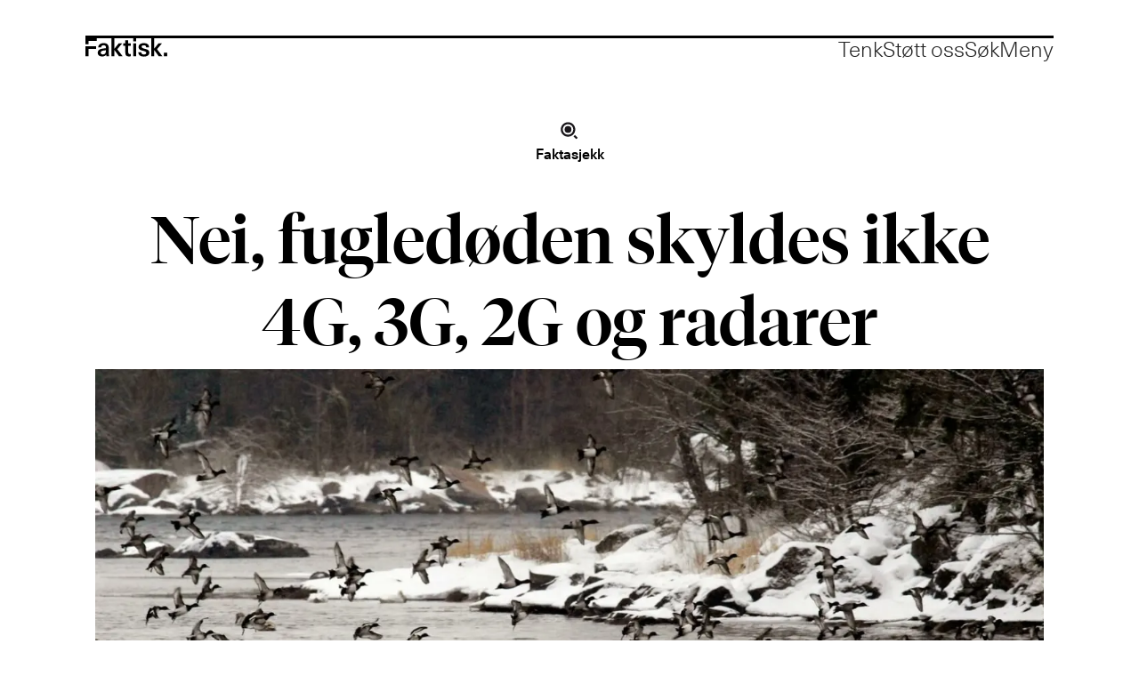

--- FILE ---
content_type: text/html; charset=UTF-8
request_url: https://www.faktisk.no/faktasjekk/nei-fugledoden-skyldes-ikke-4g-3g-2g-og-radarer/107817
body_size: 22904
content:
<!DOCTYPE html>
<html lang="nb-NO" dir="ltr" class="resp_fonts">

    <head>
                
                <script type="module">
                    import { ClientAPI } from '/view-resources/baseview/public/common/ClientAPI/index.js?v=1768293024-L4';
                    window.labClientAPI = new ClientAPI({
                        pageData: {
                            url: 'https://www.faktisk.no/faktasjekk/nei-fugledoden-skyldes-ikke-4g-3g-2g-og-radarer/107817',
                            pageType: 'article',
                            pageId: '107817',
                            section: 'faktasjekk',
                            title: 'Nei, fugledøden skyldes ikke 4G, 3G, 2G og radarer',
                            seotitle: 'Nei, fugledøden skyldes ikke 4G, 3G, 2G og radarer.',
                            sometitle: 'Nei, fugledøden skyldes ikke 4G, 3G, 2G og radarer',
                            description: '',
                            seodescription: 'Blant årsakene til at enkelte fuglebestander reduseres er tap og forringelse av leveområder, blant annet som følge av økt areal brukt til intensivt jordbruk.',
                            somedescription: 'Blant årsakene til at enkelte fuglebestander reduseres er tap og forringelse av leveområder, blant annet som følge av økt areal brukt til intensivt jordbruk.',
                            device: 'desktop',
                            cmsVersion: '4.2.15',
                            contentLanguage: 'nb-NO',
                            published: '2018-04-10T11:17:52.000Z',
                            tags: ["faktasjekk", "dyr", "elektronikk"],
                            bylines: ["Geir Molnes"],
                            site: {
                                domain: 'https://www.faktisk.no',
                                id: '2',
                                alias: 'faktisk'
                            }
                            // Todo: Add paywall info ...
                        },
                        debug: false
                    });
                </script>

                <title>Nei, fugledøden skyldes ikke 4G, 3G, 2G og radarer.</title>
                <meta name="title" content="Nei, fugledøden skyldes ikke 4G, 3G, 2G og radarer.">
                <meta name="description" content="Blant årsakene til at enkelte fuglebestander reduseres er tap og forringelse av leveområder, blant annet som følge av økt areal brukt til intensivt jordbruk.">
                <meta http-equiv="Content-Type" content="text/html; charset=utf-8">
                <link rel="canonical" href="https://www.faktisk.no/faktasjekk/nei-fugledoden-skyldes-ikke-4g-3g-2g-og-radarer/107817">
                <meta name="viewport" content="width=device-width, initial-scale=1">
                
                <meta property="og:type" content="article">
                <meta property="og:title" content="Nei, fugledøden skyldes ikke 4G, 3G, 2G og radarer">
                <meta property="og:description" content="Blant årsakene til at enkelte fuglebestander reduseres er tap og forringelse av leveområder, blant annet som følge av økt areal brukt til intensivt jordbruk.">
                <meta property="article:published_time" content="2018-04-10T11:17:52.000Z">
                <meta property="article:modified_time" content="2021-06-17T09:36:20.000Z">
                <meta property="article:author" content="Geir Molnes">
                <meta property="article:tag" content="faktasjekk">
                <meta property="article:tag" content="dyr">
                <meta property="article:tag" content="elektronikk">
                <meta property="og:image" content="https://image.faktisk.no/107837.jpg?imageId=107837&panox=0&panoy=0&panow=0&panoh=0&width=1200&height=683">
                <meta property="og:image:width" content="1200">
                <meta property="og:image:height" content="684">
                <meta name="twitter:card" content="summary_large_image">
                
                <meta name="twitter:title" content="Nei, fugledøden skyldes ikke 4G, 3G, 2G og radarer">
                <meta name="twitter:description" content="Blant årsakene til at enkelte fuglebestander reduseres er tap og forringelse av leveområder, blant annet som følge av økt areal brukt til intensivt jordbruk.">
                <meta name="twitter:image" content="https://image.faktisk.no/107837.jpg?imageId=107837&panox=0&panoy=0&panow=0&panoh=0&width=1200&height=683">
                <link rel="alternate" type="application/json+oembed" href="https://www.faktisk.no/faktasjekk/nei-fugledoden-skyldes-ikke-4g-3g-2g-og-radarer/107817?lab_viewport=oembed">

                
                <script src="https://cdn.usefathom.com/script.js" data-site="PKCCENUV" defer></script>
                
                
                <meta property="og:url" content="https://www.faktisk.no/faktasjekk/nei-fugledoden-skyldes-ikke-4g-3g-2g-og-radarer/107817">
                        <link type="image/x-icon" rel="icon" href="/view-resources/dachser2/public/faktisk/favicon.ico">
                        <link type="image/svg+xml" rel="icon" href="/view-resources/dachser2/public/faktisk/icon.svg">
                        <link type="image/png" rel="apple-touch-icon" sizes="180x180" href="/view-resources/dachser2/public/faktisk/icon-180.png">
                    
                <link rel="stylesheet" href="/view-resources/view/css/grid.css?v=1768293024-L4">
                <link rel="stylesheet" href="/view-resources/view/css/main.css?v=1768293024-L4">
                <link rel="stylesheet" href="/view-resources/view/css/colors.css?v=1768293024-L4">
                <link rel="stylesheet" href="/view-resources/view/css/print.css?v=1768293024-L4" media="print">
                <link rel="stylesheet" href="/view-resources/view/css/foundation-icons/foundation-icons.css?v=1768293024-L4">
                <link rel="stylesheet" href="/view-resources/view/css/site/faktisk.css?v=1768293024-L4">
                <style data-key="custom_properties">
                    :root{--white: rgba(255,255,255,1);--black: rgba(0,0,0,1);--primary: rgba(132,132,132,1);--bg-primary: rgba(235,235,235,1);--bg-white: rgba(255,255,255,1);--bg-black: rgba(0,0,0,1);--bg-secondary: rgba(151,151,151,1);}
                </style>
                <style data-key="background_colors">
                    .bg-primary {background-color: rgba(235,235,235,1);}.bg-white {background-color: rgba(255,255,255,1);}.bg-black {background-color: rgba(0,0,0,1);color: #fff;}.bg-secondary {background-color: rgba(151,151,151,1);}@media (max-width: 1023px) { .color_mobile_bg-primary {background-color: rgba(235,235,235,1);}}@media (max-width: 1023px) { .color_mobile_bg-white {background-color: rgba(255,255,255,1);}}@media (max-width: 1023px) { .color_mobile_bg-black {background-color: rgba(0,0,0,1);color: #fff;}}@media (max-width: 1023px) { .color_mobile_bg-secondary {background-color: rgba(151,151,151,1);}}
                </style>
                <style data-key="background_colors_opacity">
                    .bg-primary.op-bg_20 {background-color: rgba(235, 235, 235, 0.2);}.bg-primary.op-bg_40 {background-color: rgba(235, 235, 235, 0.4);}.bg-primary.op-bg_60 {background-color: rgba(235, 235, 235, 0.6);}.bg-primary.op-bg_80 {background-color: rgba(235, 235, 235, 0.8);}.bg-white.op-bg_20 {background-color: rgba(255, 255, 255, 0.2);}.bg-white.op-bg_40 {background-color: rgba(255, 255, 255, 0.4);}.bg-white.op-bg_60 {background-color: rgba(255, 255, 255, 0.6);}.bg-white.op-bg_80 {background-color: rgba(255, 255, 255, 0.8);}.bg-black.op-bg_20 {background-color: rgba(0, 0, 0, 0.2);color: #fff;}.bg-black.op-bg_40 {background-color: rgba(0, 0, 0, 0.4);color: #fff;}.bg-black.op-bg_60 {background-color: rgba(0, 0, 0, 0.6);color: #fff;}.bg-black.op-bg_80 {background-color: rgba(0, 0, 0, 0.8);color: #fff;}.bg-secondary.op-bg_20 {background-color: rgba(151, 151, 151, 0.2);}.bg-secondary.op-bg_40 {background-color: rgba(151, 151, 151, 0.4);}.bg-secondary.op-bg_60 {background-color: rgba(151, 151, 151, 0.6);}.bg-secondary.op-bg_80 {background-color: rgba(151, 151, 151, 0.8);}@media (max-width: 1023px) { .color_mobile_bg-primary.op-bg_20 {background-color: rgba(235, 235, 235, 0.2);}}@media (max-width: 1023px) { .color_mobile_bg-primary.op-bg_40 {background-color: rgba(235, 235, 235, 0.4);}}@media (max-width: 1023px) { .color_mobile_bg-primary.op-bg_60 {background-color: rgba(235, 235, 235, 0.6);}}@media (max-width: 1023px) { .color_mobile_bg-primary.op-bg_80 {background-color: rgba(235, 235, 235, 0.8);}}@media (max-width: 1023px) { .color_mobile_bg-white.op-bg_20 {background-color: rgba(255, 255, 255, 0.2);}}@media (max-width: 1023px) { .color_mobile_bg-white.op-bg_40 {background-color: rgba(255, 255, 255, 0.4);}}@media (max-width: 1023px) { .color_mobile_bg-white.op-bg_60 {background-color: rgba(255, 255, 255, 0.6);}}@media (max-width: 1023px) { .color_mobile_bg-white.op-bg_80 {background-color: rgba(255, 255, 255, 0.8);}}@media (max-width: 1023px) { .color_mobile_bg-black.op-bg_20 {background-color: rgba(0, 0, 0, 0.2);color: #fff;}}@media (max-width: 1023px) { .color_mobile_bg-black.op-bg_40 {background-color: rgba(0, 0, 0, 0.4);color: #fff;}}@media (max-width: 1023px) { .color_mobile_bg-black.op-bg_60 {background-color: rgba(0, 0, 0, 0.6);color: #fff;}}@media (max-width: 1023px) { .color_mobile_bg-black.op-bg_80 {background-color: rgba(0, 0, 0, 0.8);color: #fff;}}@media (max-width: 1023px) { .color_mobile_bg-secondary.op-bg_20 {background-color: rgba(151, 151, 151, 0.2);}}@media (max-width: 1023px) { .color_mobile_bg-secondary.op-bg_40 {background-color: rgba(151, 151, 151, 0.4);}}@media (max-width: 1023px) { .color_mobile_bg-secondary.op-bg_60 {background-color: rgba(151, 151, 151, 0.6);}}@media (max-width: 1023px) { .color_mobile_bg-secondary.op-bg_80 {background-color: rgba(151, 151, 151, 0.8);}}
                </style>
                <style data-key="border_colors">
                    .border-bg-primary{--border-color: var(--bg-primary);}.mobile_border-bg-primary{--mobile-border-color: var(--bg-primary);}.border-bg-white{--border-color: var(--bg-white);}.mobile_border-bg-white{--mobile-border-color: var(--bg-white);}.border-bg-black{--border-color: var(--bg-black);}.mobile_border-bg-black{--mobile-border-color: var(--bg-black);}.border-bg-secondary{--border-color: var(--bg-secondary);}.mobile_border-bg-secondary{--mobile-border-color: var(--bg-secondary);}
                </style>
                <style data-key="font_colors">
                    .white {color: rgba(255,255,255,1) !important;}.black {color: rgba(0,0,0,1) !important;}.primary {color: rgba(132,132,132,1) !important;}@media (max-width: 1023px) { .color_mobile_white {color: rgba(255,255,255,1) !important;}}@media (max-width: 1023px) { .color_mobile_black {color: rgba(0,0,0,1) !important;}}@media (max-width: 1023px) { .color_mobile_primary {color: rgba(132,132,132,1) !important;}}
                </style>
                <style data-key="image_gradient">
                    .image-gradient-bg-primary{--background-color: var(--bg-primary);}.color_mobile_image-gradient-bg-primary{--mobile-background-color: var(--bg-primary);}.image-gradient-bg-white{--background-color: var(--bg-white);}.color_mobile_image-gradient-bg-white{--mobile-background-color: var(--bg-white);}.image-gradient-bg-black{--background-color: var(--bg-black);}.color_mobile_image-gradient-bg-black{--mobile-background-color: var(--bg-black);}.image-gradient-bg-secondary{--background-color: var(--bg-secondary);}.color_mobile_image-gradient-bg-secondary{--mobile-background-color: var(--bg-secondary);}
                </style>
                <style data-key="custom_css_variables">
                :root {
                    --lab_page_width: 1088px;
                    --lab_columns_gutter: 11px;
                    --space-top: ;
                    --space-top-adnuntiusAd: ;
                }

                @media(max-width: 767px) {
                    :root {
                        --lab_columns_gutter: 10px;
                    }
                }

                @media(min-width: 767px) {
                    :root {
                    }
                }
                </style>
<script src="/view-resources/public/common/JWTCookie.js?v=1768293024-L4"></script>
<script src="/view-resources/public/common/Paywall.js?v=1768293024-L4"></script>
                <script>
                window.Dac = window.Dac || {};
                (function () {
                    if (navigator) {
                        window.Dac.clientData = {
                            language: navigator.language,
                            userAgent: navigator.userAgent,
                            innerWidth: window.innerWidth,
                            innerHeight: window.innerHeight,
                            deviceByMediaQuery: getDeviceByMediaQuery(),
                            labDevice: 'desktop', // Device from labrador
                            device: 'desktop', // Device from varnish
                            paywall: {
                                isAuthenticated: isPaywallAuthenticated(),
                                toggleAuthenticatedContent: toggleAuthenticatedContent,
                                requiredProducts: [],
                            },
                            page: {
                                id: '107817',
                                extId: 'faktisk-z2g20'
                            },
                            siteAlias: 'faktisk',
                            debug: window.location.href.includes('debug=1')
                        };
                        function getDeviceByMediaQuery() {
                            if (window.matchMedia('(max-width: 767px)').matches) return 'mobile';
                            if (window.matchMedia('(max-width: 1023px)').matches) return 'tablet';
                            return 'desktop';
                        }

                        function isPaywallAuthenticated() {
                            if (window.Dac && window.Dac.JWTCookie) {
                                var JWTCookie = new Dac.JWTCookie({ debug: false });
                                return JWTCookie.isAuthenticated();
                            }
                            return false;
                        }

                        function toggleAuthenticatedContent(settings) {
                            if (!window.Dac || !window.Dac.Paywall) {
                                return;
                            }
                            var Paywall = new Dac.Paywall();
                            var updateDOM = Paywall.updateDOM;

                            if(settings && settings.displayUserName) {
                                var userName = Paywall.getUserName().then((userName) => {
                                    updateDOM(userName !== false, userName, settings.optionalGreetingText);
                                });
                            } else {
                                updateDOM(window.Dac.clientData.paywall.isAuthenticated);
                            }
                        }
                    }
                }());
                </script>

                    <script type="module" src="/view-resources/baseview/public/common/baseview/moduleHandlers.js?v=1768293024-L4" data-cookieconsent="ignore"></script>

                <style id="dachser-vieweditor-styles">
                    .topBarMenu ul li, .pageHeader .hamburger .hamburger-container .topBarMenu ul li { font-family: "Unica77"; font-weight: 300; font-style: normal; font-size: 1.5rem; line-height: 1.0; }@media (max-width: 767px) { .resp_fonts .topBarMenu ul li, .pageHeader .hamburger .hamburger-container .topBarMenu ul li {font-size: calc(0.262vw * 22); line-height: 1.0; } }
                    .mainMenu ul li, .pageHeader .hamburger .hamburger-container .mainMenu ul li { font-family: "Unica77"; font-weight: 500; font-style: normal; font-size: 2.5rem; line-height: 1.0; }@media (max-width: 767px) { .resp_fonts .mainMenu ul li, .pageHeader .hamburger .hamburger-container .mainMenu ul li {font-size: calc(0.262vw * 28); line-height: 1.0; } }
                    .dropdownMenu ul li, .pageHeader .hamburger .hamburger-container .dropdownMenu ul li { font-family: "Unica77"; font-weight: 300; font-style: normal; font-size: 2.5rem; line-height: 1.0; }@media (max-width: 767px) { .resp_fonts .dropdownMenu ul li, .pageHeader .hamburger .hamburger-container .dropdownMenu ul li {font-size: calc(0.262vw * 28); line-height: 1.0; } }
                    .customMenu1 ul li, .pageHeader .hamburger .hamburger-container .customMenu1 ul li { font-family: "Unica77"; font-weight: 300; font-style: normal; font-size: 2.5rem; line-height: 1.0; }@media (max-width: 767px) { .resp_fonts .customMenu1 ul li, .pageHeader .hamburger .hamburger-container .customMenu1 ul li {font-size: calc(0.262vw * 28); line-height: 1.0; } }
                    .hamburger-button-text button span.open, .hamburger-button-text button span.close { font-family: "Unica77"; font-weight: 300; font-style: normal; font-size: 1.5rem; line-height: 1.0; }@media (max-width: 767px) { .resp_fonts .hamburger-button-text button span.open, .hamburger-button-text button span.close {font-size: calc(0.262vw * 22); line-height: 1.0; } }
                    .pageHeader .search-container input[type=text] { font-family: "Unica77"; font-weight: 300; font-style: normal; font-size: 4.375rem; line-height: 2.0; }@media (max-width: 767px) { .resp_fonts .pageHeader .search-container input[type=text] {font-size: calc(0.262vw * 28); line-height: 2.0; } }
                    .articleHeader .headline { font-family: "Tiempos Fine"; font-weight: 500; font-style: normal; font-size: 4.625rem; line-height: 1.25; }@media (max-width: 767px) { .resp_fonts .articleHeader .headline {font-size: calc(0.262vw * 32); line-height: 1.25; } }
                    .articleHeader .subtitle { font-family: "Tiempos Fine"; font-weight: 500; font-style: normal; font-size: 1.75rem; line-height: 1.4; }@media (max-width: 767px) { .resp_fonts .articleHeader .subtitle {font-size: calc(0.262vw * 22); line-height: 1.4; } }
                    .articleHeader .kicker { font-family: "Unica77"; font-weight: 500; font-style: normal; font-size: 1rem; line-height: 1.4; }@media (max-width: 767px) { .resp_fonts .articleHeader .kicker {font-size: calc(0.262vw * 16); line-height: 1.4; } }
                    .byline .name { font-family: "Unica77"; font-weight: 300; font-style: normal; font-size: 0.9375rem; line-height: 1.4; }@media (max-width: 767px) { .resp_fonts .byline .name {font-size: calc(0.262vw * 15); line-height: 1.4; } }
                    article .meta .dates { font-family: "Unica77"; font-weight: 300; font-style: normal; font-size: 0.9375rem; line-height: 1.4; }@media (max-width: 767px) { .resp_fonts article .meta .dates {font-size: calc(0.262vw * 15); line-height: 1.4; } }
                    .bodytext { font-family: "Tiempos Text"; font-weight: normal; font-style: normal; font-size: 1.5rem; line-height: 1.4; }@media (max-width: 767px) { .resp_fonts .bodytext {font-size: calc(0.262vw * 18); line-height: 1.4; } }
                    .bodytext > h2 { font-family: "Tiempos Fine"; font-weight: 500; font-style: normal; font-size: 1.75rem; line-height: 1.25; }@media (max-width: 767px) { .resp_fonts .bodytext > h2 {font-size: calc(0.262vw * 22); line-height: 1.25; } }
                    article .articleHeader .caption { font-family: "Unica77"; font-weight: 300; font-style: normal; font-size: 0.9375rem; line-height: 1.4; }@media (max-width: 767px) { .resp_fonts article .articleHeader .caption {font-size: calc(0.262vw * 15); line-height: 1.4; } }
                    .byline .name { font-family: "Unica77"; font-weight: 300; font-style: normal; font-size: 0.9375rem; line-height: 1.4; }@media (max-width: 767px) { .resp_fonts .byline .name {font-size: calc(0.262vw * 15); line-height: 1.4; } }
                    article .meta .dates { font-family: "Unica77"; font-weight: 300; font-style: normal; font-size: 0.9375rem; line-height: 1.4; }@media (max-width: 767px) { .resp_fonts article .meta .dates {font-size: calc(0.262vw * 15); line-height: 1.4; } }
                    article.column .content .section { font-family: "Unica77"; font-weight: 300; font-style: normal; font-size: 1rem; line-height: 1.0; }@media (max-width: 767px) { .resp_fonts article.column .content .section {font-size: calc(0.262vw * 15); line-height: 1.0; } }
                    .articleHeader .dac-embed-this input[type=button] { font-family: "Unica77"; font-weight: 300; font-style: normal; font-size: 1rem; line-height: 1.0; }@media (max-width: 767px) { .resp_fonts .articleHeader .dac-embed-this input[type=button] {font-size: calc(0.262vw * 16); line-height: 1.0; } }
                    .dac-embed-this input[type=button] { font-family: "Unica77"; font-weight: 300; font-style: normal; font-size: 0.9375rem; line-height: 1.0; }@media (max-width: 767px) { .resp_fonts .dac-embed-this input[type=button] {font-size: calc(0.262vw * 15); line-height: 1.0; } }
                    .articleFooter .tags { font-family: "Unica77"; font-weight: 300; font-style: normal; font-size: 0.9375rem; line-height: 1.0; }@media (max-width: 767px) { .resp_fonts .articleFooter .tags {font-size: calc(0.262vw * 15); line-height: 1.0; } }
                    .factbox .kicker { font-family: "Unica77"; font-weight: 300; font-style: normal; font-size: 1rem; line-height: 1.4; }@media (max-width: 767px) { .resp_fonts .factbox .kicker {font-size: calc(0.262vw * 15); line-height: 1.4; } }
                    .factbox h2 { font-family: "Unica77"; font-weight: 500; font-style: normal; font-size: 1.5rem; line-height: 1.4; }@media (max-width: 767px) { .resp_fonts .factbox h2 {font-size: calc(0.262vw * 18); line-height: 1.4; } }
                    .factbox .fact { font-family: "Unica77"; font-weight: 300; font-style: normal; font-size: 1rem; line-height: 1.4; }@media (max-width: 767px) { .resp_fonts .factbox .fact {font-size: calc(0.262vw * 15); line-height: 1.4; } }
                    article.column .content .headline { font-family: "Tiempos Fine"; font-weight: 500; font-style: normal; font-size: 2.5rem; line-height: 1.25; }@media (max-width: 767px) { .resp_fonts article.column .content .headline {font-size: calc(0.262vw * 32); line-height: 1.25; } }
                    article.column .content .section { font-family: "Unica77"; font-weight: 300; font-style: normal; font-size: 1rem; line-height: 1.0; }@media (max-width: 767px) { .resp_fonts article.column .content .section {font-size: calc(0.262vw * 15); line-height: 1.0; } }
                    .globalChangelog h2 { font-family: "Unica77"; font-weight: 500; font-style: normal; font-size: 1.5625rem; }@media (max-width: 767px) { .resp_fonts .globalChangelog h2 {font-size: calc(0.262vw * 18); } }
                    .globalChangelog time { font-family: "Unica77"; font-weight: 300; font-style: normal; font-size: 1rem; }@media (max-width: 767px) { .resp_fonts .globalChangelog time {font-size: calc(0.262vw * 15); } }
                    .globalChangelog p { font-family: "Unica77"; font-weight: 300; font-style: normal; font-size: 1.5625rem; }@media (max-width: 767px) { .resp_fonts .globalChangelog p {font-size: calc(0.262vw * 18); } }
                    .labradorSearch h1 { font-family: "Unica77"; font-weight: 500; font-style: normal; font-size: 1.5rem; }@media (max-width: 767px) { .resp_fonts .labradorSearch h1 {font-size: calc(0.262vw * 24); } }
                    .labradorSearch form input[name=query] { font-family: "Unica77"; font-weight: 300; font-style: normal; }
                    .labradorSearch form button[type=submit] { font-family: "Unica77"; font-weight: 300; font-style: normal; }
                    .labradorSearch .nextBtn { font-family: "Unica77"; font-weight: 300; font-style: normal; }
                    article .meta .dates .dateLabel { font-family: "Unica77"; font-weight: 300; font-style: normal; font-size: 0.9375rem; }@media (max-width: 767px) { .resp_fonts article .meta .dates .dateLabel {font-size: calc(0.262vw * 15); } }
                    article .bodytext figure .caption { font-family: "Unica77"; font-weight: 300; font-style: normal; font-size: 0.9375rem; line-height: 1.4; }@media (max-width: 767px) { .resp_fonts article .bodytext figure .caption {font-size: calc(0.262vw * 15); line-height: 1.4; } }
                    .markupbox .caption { font-family: "Unica77"; font-weight: 300; font-style: normal; font-size: 0.9375rem; line-height: 1.4; }@media (max-width: 767px) { .resp_fonts .markupbox .caption {font-size: calc(0.262vw * 15); line-height: 1.4; } }
                    .twitter-contentbox .caption { font-family: "Unica77"; font-weight: 300; font-style: normal; font-size: 0.9375rem; line-height: 1.4; }@media (max-width: 767px) { .resp_fonts .twitter-contentbox .caption {font-size: calc(0.262vw * 15); line-height: 1.4; } }
                    .quotebox .content h3 { font-family: "Tiempos Text"; font-weight: normal; font-style: normal; font-size: 1.5rem; line-height: 1.4; }@media (max-width: 767px) { .resp_fonts .quotebox .content h3 {font-size: calc(0.262vw * 18); line-height: 1.4; } }
                    .changelog details summary { font-family: "Unica77"; font-weight: 300; font-style: normal; font-size: 1.5rem; }
                    .changelog details time { font-family: "Unica77"; font-weight: 300; font-style: normal; font-size: 1.5rem; }
                    .changelog details p { font-family: "Unica77"; font-weight: 300; font-style: normal; font-size: 1.5rem; }
                    .changelog details .changelog-link { font-family: "Unica77"; font-weight: 300; font-style: normal; font-size: 1.5rem; }
                    .bodytext > h3 { font-family: "Tiempos Fine"; font-weight: 500; font-style: normal; font-size: 1.875rem; line-height: 1.25; }@media (max-width: 767px) { .resp_fonts .bodytext > h3 {font-size: calc(0.262vw * 22); line-height: 1.25; } }
                    .font-Unica77 { font-family: "Unica77" !important; }
                    .font-Unica77.font-weight-light { font-weight: 300 !important; }
                    .font-Unica77.font-weight-normal { font-weight: 500 !important; }
                    .font-TiemposText { font-family: "Tiempos Text" !important; }
                    .font-TiemposText.font-weight-normal { font-weight: normal !important; }
                    .font-TiemposText.font-weight-bold { font-weight: 600 !important; }
                    .font-TiemposFine { font-family: "Tiempos Fine" !important; }
                    .font-TiemposFine.font-weight-normal { font-weight: 500 !important; }
                </style>
                <style id="css_variables"></style>
                <script>
                    window.dachserData = {
                        _data: {},
                        _instances: {},
                        get: function(key) {
                            return dachserData._data[key] || null;
                        },
                        set: function(key, value) {
                            dachserData._data[key] = value;
                        },
                        push: function(key, value) {
                            if (!dachserData._data[key]) {
                                dachserData._data[key] = [];
                            }
                            dachserData._data[key].push(value);
                        },
                        setInstance: function(key, identifier, instance) {
                            if (!dachserData._instances[key]) {
                                dachserData._instances[key] = {};
                            }
                            dachserData._instances[key][identifier] = instance;
                        },
                        getInstance: function(key, identifier) {
                            return dachserData._instances[key] ? dachserData._instances[key][identifier] || null : null;
                        },
                        reflow: () => {}
                    };
                </script>
                

                <script type="application/ld+json">
                [{"@context":"http://schema.org","@type":"WebSite","name":"faktisk","url":"https://www.faktisk.no"},{"@context":"https://schema.org","@type":"NewsArticle","headline":"Nei, fugledøden skyldes ikke 4G, 3G, 2G og radarer.","description":"Blant årsakene til at enkelte fuglebestander reduseres er tap og forringelse av leveområder, blant annet som følge av økt areal brukt til intensivt jordbruk.","mainEntityOfPage":{"@id":"https://www.faktisk.no/faktasjekk/nei-fugledoden-skyldes-ikke-4g-3g-2g-og-radarer/107817"},"availableLanguage":[{"@type":"Language","alternateName":"nb-NO"}],"image":["https://image.faktisk.no/?imageId=107837&width=1200","https://image.faktisk.no/?imageId=107935&width=1200"],"keywords":"faktasjekk, dyr, elektronikk","author":[{"@type":"Person","name":"Geir Molnes","email":"geir.molnes@faktisk.no"}],"publisher":{"@type":"Organization","name":"faktisk","logo":{"@type":"ImageObject","url":"/view-resources/dachser2/public/faktisk/logo.svg"}},"datePublished":"2018-04-10T11:17:52.000Z","dateModified":"2021-06-17T09:36:20.000Z"}]
                </script>                
                
                
                



        <meta property="article:section" content="faktasjekk">
<script>
var k5aMeta = { "paid": 0, "author": ["Geir Molnes"], "tag": ["faktasjekk", "dyr", "elektronikk"], "title": "Nei, fugledøden skyldes ikke 4G, 3G, 2G og radarer.", "teasertitle": "Nei, fugledøden skyldes ikke 4G, 3G, 2G og radarer", "kicker": "Faktasjekk", "url": "https://www.faktisk.no/a/107817", "login": (Dac.clientData.paywall.isAuthenticated ? 1 : 0), "subscriber": (Dac.clientData.paywall.isAuthenticated ? 1 : 0), "subscriberId": (Dac.clientData.subscriberId ? `"${ Dac.clientData.subscriberId }"` : "") };
</script>
                <script src="//cl.k5a.io/6156b8c81b4d741e051f44c2.js" async></script>

                <script src="https://cl-eu6.k5a.io/6745adb708eec3441f6d76d2.js" async></script>

        <style>
            :root {
                --bodytext-width: var(--large-8-width);
                --bodytext-alignment: var(--bodytext-alignment-center);
            }
        </style>
        
        
    </head>

    <body class="l4 article site_faktisk section_faktasjekk custom-bodytext-width custom-bodytext-alignment articleHeader-meta-bodytext-width"
        
        
        >

        
        <script>
        document.addEventListener("DOMContentLoaded", (event) => {
            setScrollbarWidth();
            window.addEventListener('resize', setScrollbarWidth);
        });
        function setScrollbarWidth() {
            const root = document.querySelector(':root');
            const width = (window.innerWidth - document.body.offsetWidth < 21) ? window.innerWidth - document.body.offsetWidth : 15;
            root.style.setProperty('--lab-scrollbar-width', `${ width }px`);
        }
        </script>

        
        <a href="#main" class="skip-link">Jump to main content</a>

        <header class="pageElement pageHeader">
    <div class="row">
    <div class="section">
<figure class="logo">
    <a href=" //faktisk.no" aria-label="Gå til forside">
        <img src="/view-resources/dachser2/public/faktisk/logo.svg"
            alt="Gå til forside. Logo, faktisk.no"
            width="92"
            >
    </a>
</figure>
<nav class="navigation topBarMenu">
	<ul class="menu-list">
			<li class="first-list-item dac-hidden-desktop-up dac-hidden-desktop-down">
				<a href="/tag/faktasjekk" target="_self">Faktasjekk</a>
			</li>
			<li class="first-list-item dac-hidden-desktop-up dac-hidden-desktop-down">
				<a href="/tag/artikkel" target="_self">Artikkel</a>
			</li>
			<li class="first-list-item dac-hidden-desktop-up dac-hidden-desktop-down">
				<a href="/tag/kommentar" target="_self">Kommentar</a>
			</li>
			<li class="first-list-item dac-hidden-desktop-down">
				<a href="https://tenk.faktisk.no/" target="_blank">Tenk</a>
			</li>
			<li class="first-list-item dac-hidden-desktop-down">
				<a href="https://www.faktisk.no/stott-oss" target="_self">Støtt oss</a>
			</li>
	</ul>
</nav>



	<script>
		(function () {
			const menuLinks = document.querySelectorAll(`nav.topBarMenu ul li a`);
			for (let i = 0; i < menuLinks.length; i++) {
				const link = menuLinks[i].pathname;
				if (link === window.location.pathname) {
					menuLinks[i].parentElement.classList.add('lab-link-active');
				} else {
					menuLinks[i].parentElement.classList.remove('lab-link-active');
				}
			}
		})();
	</script>

<div class="hamburger to-be-expanded searchButton" data-id="pageElements-6">
    <div class="positionRelative">
        <span class="hamburger-button hamburger-expander hamburger-button-text">
            <button class="burger-btn" aria-label="Åpne søkefelt" aria-expanded="false" aria-controls="hamburger-container" aria-haspopup="menu">
                    <span class="open">Søk</span>
                    <span class="close">Lukk</span>
            </button>
        </span>
    </div>

        <div class="hamburger-container" id="hamburger-container">
            <div class="row">
                <div class="section">
    <div data-id="pageElements-8" class="search visible buttonHidden">


    <form class="search-container" action="/cse" method="get" role="search">
        <label for="search-input-8" class="visuallyhidden">Søk</label>
        <input type="text" id="search-input-8" name="q" placeholder="Søk">
    </form>
</div>

    <script>
        if (document.querySelector('[data-id="pageElements-8"] .search-button')) {
            document.querySelector('[data-id="pageElements-8"] .search-button').addEventListener('click', (event) => {
                document.querySelector('[data-id="pageElements-8"] .search-container').submit();
            }, false);
        }
    </script>

</div>

            </div>
        </div>
</div>

<script>
    (function(){
        const burgerButton = document.querySelector('[data-id="pageElements-6"] .burger-btn');
        const dropdownCloseSection = document.querySelector('[data-id="pageElements-6"] .dropdown-close-section');

        function toggleDropdown() {
            // Toggle the expanded class and aria-expanded attribute
            document.querySelector('[data-id="pageElements-6"].hamburger.to-be-expanded').classList.toggle('expanded');
            burgerButton.setAttribute('aria-expanded', burgerButton.getAttribute('aria-expanded') === 'true' ? 'false' : 'true');
            burgerButton.setAttribute('aria-label', burgerButton.getAttribute('aria-expanded') === 'true' ? 'Lukk meny' : 'Åpne meny');

            // This doesn't seem to do anything? But there's styling dependent on it some places
            document.body.classList.toggle('hamburger-expanded');
        }

        // Called via the eventlistener - if the key is Escape, toggle the dropdown and remove the eventlistener
        function closeDropdown(e) {
            if(e.key === 'Escape') {
                toggleDropdown();
                // Set the focus back on the button when clicking escape, so the user can continue tabbing down
                // the page in a natural flow
                document.querySelector('[data-id="pageElements-6"] .burger-btn').focus();
                window.removeEventListener('keydown', closeDropdown);
            }
        }

        if(burgerButton) {
            burgerButton.addEventListener('click', function(e) {
                e.preventDefault();
                toggleDropdown();

                // If the menu gets expanded, add the eventlistener that will close it on pressing Escape
                // else, remove the eventlistener otherwise it will continue to listen for escape even if the menu is closed.
                if(document.querySelector('[data-id="pageElements-6"] .burger-btn').getAttribute('aria-expanded') === 'true') {
                    window.addEventListener('keydown', closeDropdown);
                } else {
                    window.removeEventListener('keydown', closeDropdown);
                }
            })
        }
        if (dropdownCloseSection) {
            dropdownCloseSection.addEventListener('click', function(e) {
                e.preventDefault();
                toggleDropdown();
            });
        }

        document.querySelectorAll('.hamburger .hamburger-expander, .hamburger .hamburger-container, .stop-propagation').forEach(function (element) {
            element.addEventListener('click', function (e) {
                e.stopPropagation();
            });
        });
    }());
</script><div class="hamburger to-be-expanded menuButton" data-id="pageElements-9">
    <div class="positionRelative">
        <span class="hamburger-button hamburger-expander hamburger-button-text">
            <button class="burger-btn" aria-label="Åpne meny" aria-expanded="false" aria-controls="hamburger-container" aria-haspopup="menu">
                    <span class="open">Meny</span>
                    <span class="close">Lukk</span>
            </button>
        </span>
    </div>

        <div class="hamburger-container" id="hamburger-container">
            <div class="row">
                <div class="section">
<nav class="navigation mainMenu">
	<ul class="menu-list">
			<li class="first-list-item ">
				<a href="/tag/faktasjekk" target="_self">Faktasjekk</a>
			</li>
			<li class="first-list-item ">
				<a href="/tag/artikkel" target="_self">Artikkel</a>
			</li>
			<li class="first-list-item ">
				<a href="/tag/kommentar" target="_self">Kommentar</a>
			</li>
			<li class="first-list-item ">
				<a href="https://tenk.faktisk.no/" target="_blank">Undervisning</a>
			</li>
	</ul>
</nav>



	<script>
		(function () {
			const menuLinks = document.querySelectorAll(`nav.mainMenu ul li a`);
			for (let i = 0; i < menuLinks.length; i++) {
				const link = menuLinks[i].pathname;
				if (link === window.location.pathname) {
					menuLinks[i].parentElement.classList.add('lab-link-active');
				} else {
					menuLinks[i].parentElement.classList.remove('lab-link-active');
				}
			}
		})();
	</script>


</div>
<div class="section">
<nav class="navigation dropdownMenu">
	<ul class="menu-list">
			<li class="first-list-item ">
				<a href="https://www.faktisk.no/stott-oss" target="_self">Støtt vårt arbeid</a>
			</li>
			<li class="first-list-item ">
				<a href="/om-oss" target="_self">Om oss</a>
			</li>
			<li class="first-list-item ">
				<a href="/slik-jobber-vi" target="_self">Slik jobber vi</a>
			</li>
			<li class="first-list-item dac-hidden-desktop-up dac-hidden-desktop-down">
				<a href="#" target="_self">Kurs og foredrag</a>
			</li>
			<li class="first-list-item ">
				<a href="/ansatte" target="_self">Ansatte</a>
			</li>
	</ul>
</nav>



	<script>
		(function () {
			const menuLinks = document.querySelectorAll(`nav.dropdownMenu ul li a`);
			for (let i = 0; i < menuLinks.length; i++) {
				const link = menuLinks[i].pathname;
				if (link === window.location.pathname) {
					menuLinks[i].parentElement.classList.add('lab-link-active');
				} else {
					menuLinks[i].parentElement.classList.remove('lab-link-active');
				}
			}
		})();
	</script>

<nav class="navigation customMenu1">
	<ul class="menu-list">
			<li class="first-list-item ">
				<a href="/finansiering" target="_self">Finansiering</a>
			</li>
			<li class="first-list-item ">
				<a href="/vedtekter" target="_self">Vedtekter</a>
			</li>
			<li class="first-list-item ">
				<a href="/personvern" target="_self">Personvern</a>
			</li>
	</ul>
</nav>



	<script>
		(function () {
			const menuLinks = document.querySelectorAll(`nav.customMenu1 ul li a`);
			for (let i = 0; i < menuLinks.length; i++) {
				const link = menuLinks[i].pathname;
				if (link === window.location.pathname) {
					menuLinks[i].parentElement.classList.add('lab-link-active');
				} else {
					menuLinks[i].parentElement.classList.remove('lab-link-active');
				}
			}
		})();
	</script>


</div>

            </div>
        </div>
</div>

<script>
    (function(){
        const burgerButton = document.querySelector('[data-id="pageElements-9"] .burger-btn');
        const dropdownCloseSection = document.querySelector('[data-id="pageElements-9"] .dropdown-close-section');

        function toggleDropdown() {
            // Toggle the expanded class and aria-expanded attribute
            document.querySelector('[data-id="pageElements-9"].hamburger.to-be-expanded').classList.toggle('expanded');
            burgerButton.setAttribute('aria-expanded', burgerButton.getAttribute('aria-expanded') === 'true' ? 'false' : 'true');
            burgerButton.setAttribute('aria-label', burgerButton.getAttribute('aria-expanded') === 'true' ? 'Lukk meny' : 'Åpne meny');

            // This doesn't seem to do anything? But there's styling dependent on it some places
            document.body.classList.toggle('hamburger-expanded');
        }

        // Called via the eventlistener - if the key is Escape, toggle the dropdown and remove the eventlistener
        function closeDropdown(e) {
            if(e.key === 'Escape') {
                toggleDropdown();
                // Set the focus back on the button when clicking escape, so the user can continue tabbing down
                // the page in a natural flow
                document.querySelector('[data-id="pageElements-9"] .burger-btn').focus();
                window.removeEventListener('keydown', closeDropdown);
            }
        }

        if(burgerButton) {
            burgerButton.addEventListener('click', function(e) {
                e.preventDefault();
                toggleDropdown();

                // If the menu gets expanded, add the eventlistener that will close it on pressing Escape
                // else, remove the eventlistener otherwise it will continue to listen for escape even if the menu is closed.
                if(document.querySelector('[data-id="pageElements-9"] .burger-btn').getAttribute('aria-expanded') === 'true') {
                    window.addEventListener('keydown', closeDropdown);
                } else {
                    window.removeEventListener('keydown', closeDropdown);
                }
            })
        }
        if (dropdownCloseSection) {
            dropdownCloseSection.addEventListener('click', function(e) {
                e.preventDefault();
                toggleDropdown();
            });
        }

        document.querySelectorAll('.hamburger .hamburger-expander, .hamburger .hamburger-container, .stop-propagation').forEach(function (element) {
            element.addEventListener('click', function (e) {
                e.stopPropagation();
            });
        });
    }());
</script>
</div>

</div>


    <script>
        (function () {
            if (!'IntersectionObserver' in window) { return;}

            var scrollEvents = scrollEvents || [];
            var event = {
                target: '.pageHeader',
                offset: '39px',
                classes: [],
                styles: []
            };
            var classItem = {
                selector: '.pageHeader',
                class: []
            };
            classItem.class.push('scrolledDown');
            event.classes.push(classItem);
            scrollEvents.push(event);


            if (scrollEvents) {
                const domInterface = {
                    classList: {
                        remove: () => {},
                        add: () => {}
                    },
                    style: {
                        cssText: ''
                    }
                };
                scrollEvents.forEach(function(event) {
                    var callback = function (entries, observer) {
                        if (!entries[0]) { return; }
                        if (entries[0].isIntersecting) {
                            event.styles.forEach(function(item) {
                                (document.querySelector(item.selector) || domInterface).style.cssText = "";
                            });
                            event.classes.forEach(function(item) {
                                item.class.forEach(function(classname) {
                                    (document.querySelector(item.selector) || domInterface).classList.remove(classname);
                                });
                            });
                        } else {
                            event.styles.forEach(function(item) {
                                (document.querySelector(item.selector) || domInterface).style.cssText = item.style;
                            });
                            event.classes.forEach(function(item) {
                                item.class.forEach(function(classname) {
                                    (document.querySelector(item.selector) || domInterface).classList.add(classname);
                                });
                            });
                        }
                    };

                    var observer = new IntersectionObserver(callback, {
                        rootMargin: event.offset,
                        threshold: 1
                    });
                    var target = document.querySelector(event.target);
                    if (target) {
                        observer.observe(target);
                    }
                });
            }
        }());

        window.Dac.clientData.paywall.toggleAuthenticatedContent(); 
    </script>
</header>

        

        
                


        <section id="mainArticleSection" class="main article">
            
            <main class="pageWidth">
                <article class=" "
                    
                >

                    <section class="main article k5a-article" id="main">

                            <div></div>
<script>
(function() {
    let windowUrl = window.location.href;
    windowUrl = windowUrl.substring(windowUrl.indexOf('?') + 1);
    let messageElement = document.querySelector('.shareableMessage');
    if (windowUrl && windowUrl.includes('code') && windowUrl.includes('expires')) {
        messageElement.style.display = 'block';
    } 
})();
</script>


                        <div data-element-guid="3c79a1d7-7e0c-429b-a189-a775a2695039" class="articleHeader column align-center mobile_text_align_align-center hasCaption">

    


    <p class="kicker " style="">Faktasjekk</p>
    <h1 class="headline mainTitle " style="">Nei, fugledøden skyldes ikke 4G, 3G, 2G og radarer</h1>


    <div class="media">
            
            <figure data-element-guid="040b95f1-de0f-4e04-94cf-67a24071a49a" class="headerImage desktop-floatCenter mobile-floatCenter">
    <div class="img fullwidthTarget">
        <picture>
            <source srcset="https://image.faktisk.no/107837.webp?imageId=107837&width=1412&height=740&format=webp" 
                width="706"
                height="370"
                media="(min-width: 768px)"
                type="image/webp">    
            <source srcset="https://image.faktisk.no/107837.webp?imageId=107837&width=1412&height=740&format=jpg" 
                width="706"
                height="370"
                media="(min-width: 768px)"
                type="image/jpeg">    
            <source srcset="https://image.faktisk.no/107837.webp?imageId=107837&width=640&height=336&format=webp" 
                width="320"
                height="168"
                media="(max-width: 767px)"
                type="image/webp">    
            <source srcset="https://image.faktisk.no/107837.webp?imageId=107837&width=640&height=336&format=jpg" 
                width="320"
                height="168"
                media="(max-width: 767px)"
                type="image/jpeg">    
            <img src="https://image.faktisk.no/107837.webp?imageId=107837&width=640&height=336&format=jpg"
                width="320"
                height="168"
                title="Foto: Thomas Oneborg / Svd / NTB Scanpix"
                alt="hovedbilde" 
                
                style=""    
                >
        </picture>        
        
    </div>
    
</figure>

            
            
            
            
            
            
            
            
            
            
            
        <div class="floatingText"></div>
    </div>


    <div class="caption " data-showmore="Vis mer">
        <figcaption itemprop="caption" class="">Foto: Thomas Oneborg / Svd / NTB Scanpix</figcaption>
        <figcaption itemprop="author" class="" data-byline-prefix=""></figcaption>
    </div>





        <div data-element-guid="26ba421c-0eb2-4ae8-ef65-f11a70c15a50" class="meta">
    

    <div class="bylines">
        <div data-element-guid="9ec97cd2-d7c9-4569-fe0e-ba3362d54ab3" class="byline column" itemscope itemtype="http://schema.org/Person">
    
    <div class="content">
            
        <address class="name">
                <a rel="author" itemprop="url" href="mailto:geir.molnes@faktisk.no">
                <span class="lab-hidden-byline-name" itemprop="name">Geir Molnes</span>
                    <span class="firstname ">Geir</span>
                    <span class="lastname ">Molnes</span>
                </a>
        </address>
    </div>
</div>

        
    </div>
    
    <div class="dates">
    
        <span class="dateGroup datePublished">
            <span class="dateLabel">Publisert</span>
            <time datetime="2018-04-10T11:17:52.000Z" title="Publisert 10.04.2018 - 13:17">10.04.2018 - 13:17</time>
        </span>
            <span class="dateGroup dateModified">
                <span class="dateLabel">Sist oppdatert</span>
                <time datetime="2021-06-17T09:36:20.000Z" title="Sist oppdatert 17.06.2021 - 11:36">17.06.2021 - 11:36</time>
            </span>
    </div>




        <div class="dac-embed-this">
            <form action="">
                <input type="button" class="dac_embed_toggle" value="Embed artikkel" >
                <div class="dac-embed-this-popup">
                    <div class="dac-embed-this-content">
                        <p class="dac-embed-close"><a href="#">Lukk</a></p>
                        <div class="dac-embed-aside">
                            <h3>Bygg inn artikkelen</h3>
                            <p>Kopier og lim inn HTML-koden nedenfor på siden der du vil bygge inn denne artikkelen.</p>
                            <p style="margin-top:1.2rem;"><strong>Tilpass innebygd innhold</strong></p>
                            <p>
                                <label for="dac-embed-type-teaser"><input type="radio" data-key="type" name="dac-embed-content-type" id="dac-embed-type-teaser" value="teaser" checked> Forhåndsvisning</label>
                                <label for="dac-embed-type-full"><input type="radio" data-key="type" name="dac-embed-content-type" id="dac-embed-type-full" value="full"> Hele artikkelen</label>
                            </p>
                            <p>
                                <label for="dac-embed-content-title"><input type="checkbox" data-key="title" name="dac-embed-content-title" id="dac-embed-content-title" value="1" checked> Vis tittel</label><br>
                                <label for="dac-embed-content-subtitle"><input type="checkbox" data-key="subtitle" name="dac-embed-content-subtitle" id="dac-embed-content-subtitle" value="1" checked> Vis undertittel</label><br>
                                <label for="dac-embed-content-image"><input type="checkbox" data-key="image" name="dac-embed-content-image" id="dac-embed-content-image" value="1" checked> Vis hovedbilde</label><br>
                                <label for="dac-embed-content-padding"><input type="checkbox" data-key="padding" name="dac-embed-content-padding" id="dac-embed-content-padding" value="1" checked> Marg</label><br>
                                <label for="dac-embed-content-sitelink"><input type="checkbox" data-key="sitelink" name="dac-embed-content-sitelink" id="dac-embed-content-sitelink" value="1" checked> Vis link til nettsted</label><br>
                                <label for="dac-embed-content-sitelinkLogo"><input type="checkbox" data-key="sitelinkLogo" name="dac-embed-content-sitelinkLogo" id="dac-embed-content-sitelinkLogo" value="1" checked> Vis logo i lenke til nettsted</label><br>
                                <label for="dac-embed-content-poweredby"><input type="checkbox" data-key="poweredby" name="dac-embed-content-poweredby" id="dac-embed-content-poweredby" value="1" checked> Vis 'Powered by'-link</label>
                            </p>
                            <textarea readonly class="dac-embed-textarea"></textarea>
                            <p>
                                <input type="button" class="dac_embed_copy" value="Kopier kode">
                            </p>
                        </div>
                        <div class="dac-embed-preview">
                            <div class="dac-embed-frame"></div>
                        </div>
                    </div>
                </div>
            </form>
        <script type="module">
        (function () {
            if (window.embedScriptLoaded) return; // Check if the script has already been run
            window.embedScriptLoaded = true; // Set flag to prevent future runs

            const embedContainers = document.querySelectorAll('.dac-embed-this');
            const embedConfig = {
                type: ('full' === 'full') ? 'full' : 'teaser',
                title: ('true' === 'false') ? false : '1',
                subtitle: ('true' === 'false') ? false : '1',
                image: ('true' === 'false') ? false : '1',
                padding: ('true' === 'false') ? false : '1',
                sitelink: ('true' === 'false') ? false : '1',
                sitelinkLogo: ('false' === 'false') ? false : '1',
                poweredby: ('false' === 'false') ? false : '1'
            };

            embedContainers.forEach((container) => {
                const toggleBtn = container.querySelector('input.dac_embed_toggle');
                const element = container.querySelector('.dac-embed-this-popup');
                const textarea = container.querySelector('.dac-embed-textarea');
                if (!toggleBtn || !element || !textarea) { return; }
                
                let hasRun = false;    
                const run = () => {
                    document.body.classList.toggle('dac-popup-open');
                    element.classList.toggle('dac-open');
                    if (hasRun) { return; }
                    hasRun = true;

                    const data = {
                        id: '107817',
                        sitedomain: 'https://www.faktisk.no',
                        sitealias: 'www.faktisk.no',
                        version: '457',
                        type: embedConfig.type,
                        title: embedConfig.title,
                        subtitle: embedConfig.subtitle,
                        image: embedConfig.image,
                        padding: embedConfig.padding,
                        sitelink: embedConfig.sitelink,
                        sitelinkLogo: embedConfig.sitelinkLogo,
                        poweredby: embedConfig.poweredby
                    };

                    const cache = {
                        embedStart: '',
                        embedEnd: '',
                        embedSrc: `${data.sitedomain}/embed.js?v=${data.version}`,
                        msgEl: null
                    };

                    const inputs = [...element.querySelectorAll('input[data-key]')];

                    const updatePreview = () => {
                        const container = element.querySelector('.dac-embed-frame');
                        if (!container) { return; }
                        container.innerHTML = cache.embedStart + cache.embedEnd;
                        const script = document.createElement('script');
                        script.setAttribute('src', cache.embedSrc);
                        script.setAttribute('async', '');
                        script.setAttribute('defer', '');
                        container.appendChild(script);
                    };

                    const updateEmbedCode = () => {
                        const style = [];
                        if (!data.title) { style.push('dac-no-title'); }
                        if (!data.subtitle) { style.push('dac-no-subtitle'); }
                        if (!data.image) { style.push('dac-no-image'); }
                        if (data.padding) { style.push('dac-padding'); }
                        if (!data.sitelink) { style.push('dac-no-sitelink'); }
                        if (!data.sitelinkLogo) { style.push('dac-no-sitelink-logo'); }
                        if (!data.poweredby) { style.push('dac-no-poweredby'); }
                        if (data.type === 'full') { style.push('dac-embed-full'); }
                        if (data.type === 'teaser') { style.push('dac-embed-teaser'); }

                        const current = cache.embedStart;
                        cache.embedStart = `<div class="labrador-cms-embed" data-lab-style="${style.join(' ')}" data-lab-content="${data.type}" data-lab-id="${data.id}" data-lab-site="${data.sitealias}">`;
                        cache.embedEnd = '</div>';

                        textarea.value = `${cache.embedStart}\x3Cscript async defer src="${cache.embedSrc}">\x3C/script>${cache.embedEnd}`;

                        if (current !== cache.embedStart) {
                            updatePreview();
                        }
                    };

                    const handleChange = (event) => {
                        const key = event.target.getAttribute('data-key');
                        if (event.target.type === 'radio') {
                            data.type = event.target.value;
                        } else if (event.target.type === 'checkbox') {
                            data[key] = event.target.checked ? '1' : '';
                        }
                        updateEmbedCode();
                    };

                    const updateMarkup = (input) => {
                        const key = input.getAttribute('data-key');
                        const type = input.type;
                        if (type === 'radio') {
                            input.checked = data[key] === input.value;
                        } else if (type === 'checkbox') {
                            input.checked = data[key] === '1';
                        }
                    };

                    inputs.forEach(input => {
                        input.addEventListener('change', handleChange, false);
                        updateMarkup(input);
                    });

                    updateEmbedCode();

                    const copyBtn = element.querySelector('input.dac_embed_copy');
                    if (copyBtn) {
                        const copyContent = async () => {
                            try {
                                if (cache.msgEl) { return; }
                                await navigator.clipboard.writeText(textarea.value);
                                cache.msgEl = document.createElement('span');
                                cache.msgEl.classList.add('dac-embed-copied');
                                cache.msgEl.textContent = 'Kopiert!';
                                copyBtn.after(cache.msgEl);
                                setTimeout(() => {
                                    if (cache.msgEl) {
                                        cache.msgEl.remove();
                                    }
                                    cache.msgEl = null;
                                }, 2500);
                            } catch (err) {
                                console.error('Failed to copy: ', err);
                            }
                        };

                        copyBtn.addEventListener('click', (event) => {
                            copyContent();
                        }, false);
                    }

                    const closeBtn = element.querySelector('a');
                    if (closeBtn) {
                        closeBtn.addEventListener('click', (event) => { 
                            event.preventDefault();
                            document.body.classList.toggle('dac-popup-open');
                            element.classList.toggle('dac-open');
                        }, false);
                    }
                };

                toggleBtn.addEventListener('click', run, false);
            });
        })();
        </script>
        </div>

</div>

</div>


                        

                        
                        
                        <div class="column ageWarning ">
                            <p class="content">
                                Denne artikkelen ble publisert for over 1 år siden og kan inneholde utdatert informasjon.
                            </p>
                        </div>

                        

                        <div data-element-guid="26ba421c-0eb2-4ae8-ef65-f11a70c15a50" class="bodytext large-12 small-12 medium-12">
    
    

    <div data-element-guid="de6f0c80-26cb-4c04-e5bf-cd6ffd58dee1" class="columns btxt_row row small-12 large-8 desktop-floatCenter mobile-floatCenter grid-align-stretch mobile-grid-align-stretch desktop-space-outsideTop-small mobile-space-outsideTop-small" style=""><div data-element-guid="46b37694-a15d-4cf6-d07f-22fd3b3b97b9" id="factbox-107922" class="column factbox state-expanded-desktop small-12 large-6 small-abs-12 large-abs-4 style-fade expandable-mobile expandable-desktop collapsable-mobile collapsable-desktop">
    
    <div class="content bg-primary color_mobile_bg-primary hasContentPadding mobile-hasContentPadding" style="">
        <p class="kicker ">Påstand</p>
        
        <h2 class="" style=""><p>Fugledøden kommer av 4G, 3G, 2G og radarer</p></h2>
        <div class="fact collapsableContent "><div><span>Einar Flydal. </span>Steigan.no, <a href="https://steigan.no/2018/03/nei-fugledoden-kommer-av-4g-3g-2g-og-radarer/">26.03.2018</a></div></div>
        <div class="toggle"></div>
    </div>

    <script>
    (function () {
        var box = document.getElementById('factbox-107922');
        if (box) {
            var toggleEl = box.querySelector('.toggle');
            if (toggleEl) {
                var isExpanded = box.classList.contains(`state-expanded-${window.Dac.clientData.labDevice}`);
                toggleEl.addEventListener('click', function(event) {
                    event.preventDefault();
                    event.stopPropagation();
                    isExpanded = !isExpanded;
                    if (!isExpanded) {
                        box.classList.remove('state-expanded-mobile', 'state-expanded-desktop');
                        const rect = box.getBoundingClientRect();
                        const inViewport = rect.top >= 0 && rect.top <= window.innerHeight;
                        if (!inViewport) {
                            box.scrollIntoView({ behavior: 'smooth' });
                        }
                    } else {
                        box.classList.add('state-expanded-mobile', 'state-expanded-desktop');
                    }
                }, false);
            }
        }
    }());
    </script>
</div>
<div data-element-guid="59c2988b-b8f7-41ae-97d5-6ff857947c8c" id="factbox-107925" class="column factbox state-expanded-desktop small-12 large-6 small-abs-12 large-abs-4 style-fade expandable-mobile expandable-desktop collapsable-mobile collapsable-desktop">
    
    <div class="content bg-primary color_mobile_bg-primary hasContentPadding mobile-hasContentPadding" style="">
        <p class="kicker ">Konklusjon</p>
        
        <h2 class="" style=""><p>Det er helt feil at hovedårsaken til at enkelte fuglebestander har falt er telekommunikasjon og radarer. Stråling nevnes så godt som aldri i seriøse faglige artikler om problemer som berører fugler.Blant årsakene til at enkelte fuglebestander reduseres er tap og forringelse av leveområder, blant annet som følge av økt areal brukt til intensivt jordbruk. Jakt og klimaendringer påvirker også enkelte fuglebestander negativt.</p></h2>
        <div class="fact collapsableContent ">Påstanden er helt feil.</div>
        <div class="toggle"></div>
    </div>

    <script>
    (function () {
        var box = document.getElementById('factbox-107925');
        if (box) {
            var toggleEl = box.querySelector('.toggle');
            if (toggleEl) {
                var isExpanded = box.classList.contains(`state-expanded-${window.Dac.clientData.labDevice}`);
                toggleEl.addEventListener('click', function(event) {
                    event.preventDefault();
                    event.stopPropagation();
                    isExpanded = !isExpanded;
                    if (!isExpanded) {
                        box.classList.remove('state-expanded-mobile', 'state-expanded-desktop');
                        const rect = box.getBoundingClientRect();
                        const inViewport = rect.top >= 0 && rect.top <= window.innerHeight;
                        if (!inViewport) {
                            box.scrollIntoView({ behavior: 'smooth' });
                        }
                    } else {
                        box.classList.add('state-expanded-mobile', 'state-expanded-desktop');
                    }
                }, false);
            }
        }
    }());
    </script>
</div>
</div>
<p>Innlegget «<a href="https://steigan.no/2018/03/nei-fugledoden-kommer-av-4g-3g-2g-og-radarer/" rel="nofollow noopener">Nei, fugledøden kommer av 4G, 3G, 2G og radarer</a>», publisert på Steigan.no, gikk sin seiersgang på sosiale medier 26. mars. Innlegget, som er signert Einar Flydal, var på et tidspunkt den femte mest delte saken i sosiale medier i Norge, ifølge Storyboards oversikt.</p>
<p>I innlegget kommer Flydal med et svar til <a href="https://steigan.no/2018/03/katastrofal-kollaps-i-frankrikes-fuglepopulasjon/" rel="nofollow noopener">en annen sak på Steigan.no</a>, som også omhandler fugledød. Den opprinnelige artikkelen siterer en <a href="https://www.theguardian.com/world/2018/mar/21/catastrophe-as-frances-bird-population-collapses-due-to-pesticides?CMP=share_btn_fb" rel="nofollow noopener">sak fra det franske nyhetsbyrået AFP</a>, som er gjengitt hos The Guardian.</p>
<p>Artikkelen er basert på to studier foretatt av Frankrikes naturhistoriske museum. Ifølge artikkelen har fuglebestanden langs den franske landsbygda falt med én tredel iløpet av de siste femten årene. Bestanden av enkelte arter er redusert med to tredeler, ifølge studiene.</p>
<p>Forskerne bak studiene spekulerer i at fugledøden skyldes sprøytemidler i landbruket. Problemet er ikke at fuglene blir forgiftet, men at sprøytemidlene dreper insekter som fuglene ellers ville spist.</p>
<h3>Mener årsaken er stråling</h3>
<p>Ifølge Einar Flydals artikkel skyldes imidlertid fugledøden hovedsakelig helt andre ting. Han går langt i å avvise forskernes spekulasjoner, og skriver blant annet følgende:</p>
<div data-element-guid="b3e6ca52-f3de-484b-b333-49b75782e9f6" class="quotebox column desktop-floatCenter mobile-floatCenter small-12 large-8 small-abs-12 large-abs-8">
    
    <div class="content"
        style="--bg-color: var(--); --text-color: var(--); " 
        >
        
        <h3 class="quote"
            style=""
        >
            Forklaringen er som vanlig plantevernmidler og slikt.Vi bør ikke fortsette å fortelle hverandre disse gamle historiene om at det er plantegifter og midd og monokultur som vil true livet på planeten – i et hundreårsperspektiv eller mer.
        </h3>
        <p class="author  dac-hidden"
            style=""></p>
    </div>
</div>
<p>Flydal skriver videre om det han mener er negative følger av mikrobølget stråling.</p>
<div data-element-guid="d33ac4f2-0935-4874-81c1-3ab3849e8dc5" class="quotebox column desktop-floatCenter mobile-floatCenter small-12 large-8 small-abs-12 large-abs-8">
    
    <div class="content"
        style="--bg-color: var(--); --text-color: var(--); " 
        >
        
        <h3 class="quote"
            style=""
        >
            At insektene forsvinner i katastrofalt tempo i Tyskland, at gråspurven nå er praktisk talt forsvunnet fra alle klodens byer i takt med at mobilmastene er kommet – etter flere titusen års samliv med menneskene, at trekkfuglene ikke klarer å trekke og storkene ikke klarer å bygge reir, at padder, frosker og firfirsler er spesielt ømfintlige og dør i skremmende antall, og at planter og trær ødelegges – vi vet at alt dette skjer når det bygges ut mikrobølget kommunikasjon og radaranlegg og det settes opp faste mikrobølgesamband på kryss og tvers. Det er observert, notert, systematisert, studert, og rapportert gang på gang i forskningstidsskrifter.
        </h3>
        <p class="author  dac-hidden"
            style=""></p>
    </div>
</div>
<p>I denne faktasjekken skal vi se nærmere på påstanden fra innleggets tittel. Stemmer det at fugledøden skyldes 4G, 3G, 2G og radarer?</p>
<h3>Viser til eloverfølsom organisasjonsleder</h3>
<p>Til Faktisk.no viser Flydal til at påstanden hans er dokumentert i leserinnlegget. Der trekker han blant annet frem <a href="https://en.wikipedia.org/wiki/Arthur_Firstenberg" rel="nofollow noopener">Arthur Firstenbergs</a> bok «Invisible Rainbow - A History of Electricity and Life», som en viktig kilde.</p>
<p>Firstenberg hevder å være eloverfølsom, og er leder for organisasjon som kaller seg for <a href="http://www.cellphonetaskforce.org/about-us/" rel="nofollow noopener">The Cellular Phone Taskforce</a>.</p>
<p>Flydal viser også til en artikkel i <a href="https://www.thenation.com/article/how-big-wireless-made-us-think-that-cell-phones-are-safe-a-special-investigation/" rel="nofollow noopener">The Nation</a>, der det blant annet hevdes at trådløs teknologi <em>kan</em> føre til kreft.</p>
<p>Videre viser han til en artikkel på nettsiden <a href="https://ehtrust.org/botanist-report-links-increasing-amounts-of-electromagnetic-radiation-and-species-disappearance/" rel="nofollow noopener">ehtrust.org</a>, der det blir vist til en rapport som hevder å påvise en kobling mellom mikrobølgestråling fra trådløse nettverk og lavere bestander av sangfugler, flaggermus og insekter.</p>
<h3>Noen fuglebestander øker</h3>
<figure data-element-guid="578113ba-23ff-4d33-a73c-45d9c1b033a0" class="column desktop-floatCenter mobile-floatCenter small-12 large-8 small-abs-12 large-abs-8">
    
    <div class="content " style="">

        <div class="img fullwidthTarget">
            <picture>
                <source srcset="https://image.faktisk.no/107935.webp?imageId=107935&width=1412&height=2128&format=webp" 
                    width="706"
                    height="1064"
                    media="(min-width: 768px)"
                    type="image/webp">    
                <source srcset="https://image.faktisk.no/107935.webp?imageId=107935&width=1412&height=2128&format=jpg" 
                    width="706"
                    height="1064"
                    media="(min-width: 768px)"
                    type="image/jpeg">    
                <source srcset="https://image.faktisk.no/107935.webp?imageId=107935&width=960&height=1446&format=webp" 
                    width="480"
                    height="723"
                    media="(max-width: 767px)"
                    type="image/webp">    
                <source srcset="https://image.faktisk.no/107935.webp?imageId=107935&width=960&height=1446&format=jpg" 
                    width="480"
                    height="723"
                    media="(max-width: 767px)"
                    type="image/jpeg">    
                <img src="https://image.faktisk.no/107935.webp?imageId=107935&width=960&height=1446&format=jpg"
                    width="480"
                    height="723"
                    title="Universitetslektor Petter Bøckman ved Universitetet i Oslo. Foto: Per Aas, Naturhistorisk museum, UiO"
                    alt="Universitetslektor Petter Bøckman ved Universitetet i Oslo." 
                    loading="lazy"
                    style=""    
                    >
            </picture>            
                    </div>
        <div class="caption " data-showmore="Vis mer">
            <figcaption itemprop="caption" class="">Universitetslektor Petter Bøckman ved Universitetet i Oslo. Foto: Per Aas, Naturhistorisk museum, UiO</figcaption>
            <figcaption itemprop="author" class="" data-byline-prefix=""></figcaption>
        </div>    </div>
</figure>
<p>Universitetslektor Petter Bøckman ved Universitetet i Oslo forteller at reduksjonen i fuglebestander gjelder for enkelte arter, enkelte steder. Han trekker frem at det for eksempel var flere måker på Østlandet, da det var skuddpremie på kråker. Nå er det ikke skuddpremier på kråker, og dermed flere kråker og færre måker.</p>
<p>Bøckman forteller at det særlig er bestanden av små, insektspisende fuglearter som er blitt redusert. Det er stort sett slike fugler som er trekkfugler.</p>
<p>– Forklaringen på at det er blitt færre slike fugler er multifaktoriell, altså at det er mange årsaker, sier Bøckman.</p>
<p>Han trekker blant annet frem at det i enkelte land skytes mye småfugl, og at det settes ut feller med lim der fugler lander.</p>
<p>– Det der uttrykket å gå på limpinnen kommer fra.</p>
<h3>Vindmøller kan skape problemer</h3>
<p>Bøckman mener det foregår en «vanvittig nedslakting» av fugler i mange europeiske land. Dette er imidlertid noe som har pågått over en lang periode, og som ikke er nok til å forklare at bestanden blant enkelte fuglearter har falt mer de siste årene.</p>
<p>– Spekulasjonene til de franske forskerne om at sprøytemidler og matmangel kan være en faktor, lyder helt fornuftig. Men det er en spekulasjon, sier Bøckman.</p>
<p>Han viser til at det også finnes mange andre faktorer. Blant annet har det blitt flere mennesker i Europa, og at større arealer brukes til intensivt jordbruk.</p>
<p>– Da får du færre plantearter og insektarter, og mindre mat til fugl som ikke er knyttet til menneskemiljøer. Mens du får flere fugler som er knyttet til menneskemiljøer, som duer.</p>
<p>Han trekker også frem at vindmøller skaper problemer for enkelte fugler, som kan fly inn dem og bli slått ihjel. Bøckman er mer skeptisk når det gjelder stråling.</p>
<p>– Fugler er utstyrt med magnetiske sensorer, som hjelper dem å holde rede på hva som er nord og sør. Det kjennes eksempler på massekrasjinger av fugl mot antenneanlegg, men vi vet ikke om dette skyldes stråling.</p>
<h3>Professor: Feil å avvise tidligere forskning</h3>
<p>Professor Svein Dale ved Norges miljø- og biovitenskapelige universitet (NMBU) står bak <a href="https://wo.cristin.no/as/WebObjects/cristin.woa/wa/fres?action=sok&amp;etternavn=Dale&amp;fornavn=Svein&amp;erNorsk=1&amp;erNordisk=1&amp;erNasjonalt=1&amp;erInternasjonalt=1&amp;erUkjent=1&amp;visParametre=1&amp;sort=ar&amp;bs=50" rel="nofollow noopener">en rekke studier om fugler</a>. Flere av disse studiene tar også for seg bestandsutviklingen for ulike arter. Han avviser flere av påstandene fremmet av Flydal.</p>
<p>– Einar Flydal tar fullstendig feil når han avfeier tidligere forskning på årsakene til at fuglebestander går ned. Sprøytemidlers effekt gjennom redusert mattilgang er en av mange velkjente faktorer som alle fagfolk er enige om at har betydning, skriver Dale til Faktisk.no.</p>
<p>Han forteller at bestandsnedganger blant enkelte fuglearter særlig tilskrives tap av leveområder, gjennom for eksempel hogst, og forringelse av leveområder, gjennom effektivisering av landbruket og mindre mattilgang.</p>
<p>– Dessuten er fortsatt jakt og fangst en negativ faktor. Blant annet for trekkfugler, som raster ved Middelhavet, skriver Dale, som også nevner klimaendringer som en del av forklaringen.</p>
<h3>Hva med strålingen?</h3>
<p>Dale forteller at stråling nevnes «så godt som aldri» i seriøse faglige artikler over problemer som berører fugler.</p>
<p>– Jeg ser at Flydal viser til noen studier av gråspurv. Jeg tittet raskt på <a href="https://www.ncbi.nlm.nih.gov/pubmed/17454083" rel="nofollow noopener">en av disse </a>to artiklene og jeg vurderer den som overfladisk og lite troverdig, fordi den ikke har tatt hensyn til <a href="https://snl.no/biotop" rel="nofollow noopener">biotopvariabler </a>som påvirker gråspurv, skriver fugleforskeren.</p>
<p>Professoren viser til at studien kom frem til at det er færre gråspurv i områder med mer stråling. Han påpeker imidlertid potensielle feilkilder ved studien:</p>
<p>– Det kan godt hende master settes opp der det er knutepunkter for mennesker, og i mindre grad i parker, hvor gråspurven trives best. Dermed kan det godt være en falsk korrelasjon. Man må ha bedre data enn disse forfatterne samlet.</p>
<p>Flydal viser også til en annen<a href="http://www.cell.com/trends/ecology-evolution/fulltext/S0169-5347(17)30289-6" rel="nofollow noopener"> fagartikkel</a>, der elektromagnetisk stråling nevnes som en potensiell trussel mot biologisk mangfold. Dale forteller at tidsskriftet artikkelen er publisert i, er anerkjent, og at førsteforfatter William J. Sutherland er høyt respektert.</p>
<p>– Men det er verdt å legge merke til at avsnittet om elektromagnetisk stråling først og fremst er med fordi forfatterne mener at det kommende 5G-nettverket bør undersøkes for hva slags effekter det kan ha, fordi vi ikke har kunnskap om det ennå, skriver Dale.</p>
<p>Samtidig gir ikke forfatterne inntrykk av at de mener at eksisterende systemer som 4G, 3G og 2G har ført til åpenbare problemer, ifølge Dale.</p>
<h3>– Elektromagnetisk stråling er irrelevant</h3>
<p>Videre skriver Dale at et hovedproblem med hypotesen om at elektromagnetisk stråling skal påvirke dyr, er at man da skulle forvente at alle slags dyr skulle bli skadelidende.</p>
<p>– Hvordan kan det være mulig at noen arter øker i antall hvis elektromagnetisk stråling er et problem? Selv i byområder med mye elektromagnetisk stråling er det noen arter som øker i antall og tar i bruk byområder i økende antall.</p>
<p>Han oppsummerer sitt syn på hypotesen om stråling slik:</p>
<p>– Min vurdering er at elektromagnetisk stråling er irrelevant i diskusjoner om hvorfor arter går tilbake i antall.</p>
<h3>Tilsvar</h3>
<p>Einar Flydal har gitt Faktisk.no et langt tilsvar per e-post. <a href="https://docs.google.com/document/d/1tKgRBDEiWVWL8GKHXC9yZMcAolM7_3uWEhqKdk7xkts/edit?usp=sharing" rel="nofollow noopener">Hele tilsvaret kan leses her</a>.</p>
<p>Oppsummert mener Flydal at Faktisk.no bør trekke både teksten og konklusjonen, og omarbeide sin vurdering. Han mener påstanden er blitt tolket på en uholdbar måte, og at Faktisk.nos kilder argumenterer mot en stråmann. Videre hevder han at faktasjekken er useriøs, og at det er tatt i bruk en uakseptabel arbeidsmetode.</p>

    

    
</div>


                        


                        
<div data-element-guid="26ba421c-0eb2-4ae8-ef65-f11a70c15a50" class="column articleFooter">
    <span class="tags">
        <a href="/tag/faktasjekk">faktasjekk</a>
        <a href="/tag/dyr">dyr</a>
        <a href="/tag/elektronikk">elektronikk</a>
    </span>
    
</div>



                        <div class="row">
                            <div class="column large-12 small-12 embed">
                                <div class="dac-embed-this">
                                    <form action="">
                                        <input type="button" class="dac_embed_toggle" value="Embed artikkel" >
                                        <div class="dac-embed-this-popup">
                                            <div class="dac-embed-this-content">
                                                <p class="dac-embed-close"><a href="#">Lukk</a></p>
                                                <div class="dac-embed-aside">
                                                    <h3>Bygg inn artikkelen</h3>
                                                    <p>Kopier og lim inn HTML-koden nedenfor på siden der du vil bygge inn denne artikkelen.</p>
                                                    <p style="margin-top:1.2rem;"><strong>Tilpass innebygd innhold</strong></p>
                                                    <p>
                                                        <label for="dac-embed-type-teaser"><input type="radio" data-key="type" name="dac-embed-content-type" id="dac-embed-type-teaser" value="teaser" checked> Forhåndsvisning</label>
                                                        <label for="dac-embed-type-full"><input type="radio" data-key="type" name="dac-embed-content-type" id="dac-embed-type-full" value="full"> Hele artikkelen</label>
                                                    </p>
                                                    <p>
                                                        <label for="dac-embed-content-title"><input type="checkbox" data-key="title" name="dac-embed-content-title" id="dac-embed-content-title" value="1" checked> Vis tittel</label><br>
                                                        <label for="dac-embed-content-subtitle"><input type="checkbox" data-key="subtitle" name="dac-embed-content-subtitle" id="dac-embed-content-subtitle" value="1" checked> Vis undertittel</label><br>
                                                        <label for="dac-embed-content-image"><input type="checkbox" data-key="image" name="dac-embed-content-image" id="dac-embed-content-image" value="1" checked> Vis hovedbilde</label><br>
                                                        <label for="dac-embed-content-padding"><input type="checkbox" data-key="padding" name="dac-embed-content-padding" id="dac-embed-content-padding" value="1" checked> Marg</label><br>
                                                        <label for="dac-embed-content-sitelink"><input type="checkbox" data-key="sitelink" name="dac-embed-content-sitelink" id="dac-embed-content-sitelink" value="1" checked> Vis link til nettsted</label><br>
                                                        <label for="dac-embed-content-sitelinkLogo"><input type="checkbox" data-key="sitelinkLogo" name="dac-embed-content-sitelinkLogo" id="dac-embed-content-sitelinkLogo" value="1" checked> Vis logo i lenke til nettsted</label><br>
                                                        <label for="dac-embed-content-poweredby"><input type="checkbox" data-key="poweredby" name="dac-embed-content-poweredby" id="dac-embed-content-poweredby" value="1" checked> Vis 'Powered by'-link</label>
                                                    </p>
                                                    <textarea readonly class="dac-embed-textarea"></textarea>
                                                    <p>
                                                        <input type="button" class="dac_embed_copy" value="Kopier kode">
                                                    </p>
                                                </div>
                                                <div class="dac-embed-preview">
                                                    <div class="dac-embed-frame"></div>
                                                </div>
                                            </div>
                                        </div>
                                    </form>
                                <script type="module">
                                (function () {
                                    if (window.embedScriptLoaded) return; // Check if the script has already been run
                                    window.embedScriptLoaded = true; // Set flag to prevent future runs

                                    const embedContainers = document.querySelectorAll('.dac-embed-this');
                                    const embedConfig = {
                                        type: ('full' === 'full') ? 'full' : 'teaser',
                                        title: ('true' === 'false') ? false : '1',
                                        subtitle: ('true' === 'false') ? false : '1',
                                        image: ('true' === 'false') ? false : '1',
                                        padding: ('true' === 'false') ? false : '1',
                                        sitelink: ('true' === 'false') ? false : '1',
                                        sitelinkLogo: ('false' === 'false') ? false : '1',
                                        poweredby: ('false' === 'false') ? false : '1'
                                    };

                                    embedContainers.forEach((container) => {
                                        const toggleBtn = container.querySelector('input.dac_embed_toggle');
                                        const element = container.querySelector('.dac-embed-this-popup');
                                        const textarea = container.querySelector('.dac-embed-textarea');
                                        if (!toggleBtn || !element || !textarea) { return; }
                                        
                                        let hasRun = false;    
                                        const run = () => {
                                            document.body.classList.toggle('dac-popup-open');
                                            element.classList.toggle('dac-open');
                                            if (hasRun) { return; }
                                            hasRun = true;

                                            const data = {
                                                id: '107817',
                                                sitedomain: 'https://www.faktisk.no',
                                                sitealias: 'www.faktisk.no',
                                                version: '457',
                                                type: embedConfig.type,
                                                title: embedConfig.title,
                                                subtitle: embedConfig.subtitle,
                                                image: embedConfig.image,
                                                padding: embedConfig.padding,
                                                sitelink: embedConfig.sitelink,
                                                sitelinkLogo: embedConfig.sitelinkLogo,
                                                poweredby: embedConfig.poweredby
                                            };

                                            const cache = {
                                                embedStart: '',
                                                embedEnd: '',
                                                embedSrc: `${data.sitedomain}/embed.js?v=${data.version}`,
                                                msgEl: null
                                            };

                                            const inputs = [...element.querySelectorAll('input[data-key]')];

                                            const updatePreview = () => {
                                                const container = element.querySelector('.dac-embed-frame');
                                                if (!container) { return; }
                                                container.innerHTML = cache.embedStart + cache.embedEnd;
                                                const script = document.createElement('script');
                                                script.setAttribute('src', cache.embedSrc);
                                                script.setAttribute('async', '');
                                                script.setAttribute('defer', '');
                                                container.appendChild(script);
                                            };

                                            const updateEmbedCode = () => {
                                                const style = [];
                                                if (!data.title) { style.push('dac-no-title'); }
                                                if (!data.subtitle) { style.push('dac-no-subtitle'); }
                                                if (!data.image) { style.push('dac-no-image'); }
                                                if (data.padding) { style.push('dac-padding'); }
                                                if (!data.sitelink) { style.push('dac-no-sitelink'); }
                                                if (!data.sitelinkLogo) { style.push('dac-no-sitelink-logo'); }
                                                if (!data.poweredby) { style.push('dac-no-poweredby'); }
                                                if (data.type === 'full') { style.push('dac-embed-full'); }
                                                if (data.type === 'teaser') { style.push('dac-embed-teaser'); }

                                                const current = cache.embedStart;
                                                cache.embedStart = `<div class="labrador-cms-embed" data-lab-style="${style.join(' ')}" data-lab-content="${data.type}" data-lab-id="${data.id}" data-lab-site="${data.sitealias}">`;
                                                cache.embedEnd = '</div>';

                                                textarea.value = `${cache.embedStart}\x3Cscript async defer src="${cache.embedSrc}">\x3C/script>${cache.embedEnd}`;

                                                if (current !== cache.embedStart) {
                                                    updatePreview();
                                                }
                                            };

                                            const handleChange = (event) => {
                                                const key = event.target.getAttribute('data-key');
                                                if (event.target.type === 'radio') {
                                                    data.type = event.target.value;
                                                } else if (event.target.type === 'checkbox') {
                                                    data[key] = event.target.checked ? '1' : '';
                                                }
                                                updateEmbedCode();
                                            };

                                            const updateMarkup = (input) => {
                                                const key = input.getAttribute('data-key');
                                                const type = input.type;
                                                if (type === 'radio') {
                                                    input.checked = data[key] === input.value;
                                                } else if (type === 'checkbox') {
                                                    input.checked = data[key] === '1';
                                                }
                                            };

                                            inputs.forEach(input => {
                                                input.addEventListener('change', handleChange, false);
                                                updateMarkup(input);
                                            });

                                            updateEmbedCode();

                                            const copyBtn = element.querySelector('input.dac_embed_copy');
                                            if (copyBtn) {
                                                const copyContent = async () => {
                                                    try {
                                                        if (cache.msgEl) { return; }
                                                        await navigator.clipboard.writeText(textarea.value);
                                                        cache.msgEl = document.createElement('span');
                                                        cache.msgEl.classList.add('dac-embed-copied');
                                                        cache.msgEl.textContent = 'Kopiert!';
                                                        copyBtn.after(cache.msgEl);
                                                        setTimeout(() => {
                                                            if (cache.msgEl) {
                                                                cache.msgEl.remove();
                                                            }
                                                            cache.msgEl = null;
                                                        }, 2500);
                                                    } catch (err) {
                                                        console.error('Failed to copy: ', err);
                                                    }
                                                };

                                                copyBtn.addEventListener('click', (event) => {
                                                    copyContent();
                                                }, false);
                                            }

                                            const closeBtn = element.querySelector('a');
                                            if (closeBtn) {
                                                closeBtn.addEventListener('click', (event) => { 
                                                    event.preventDefault();
                                                    document.body.classList.toggle('dac-popup-open');
                                                    element.classList.toggle('dac-open');
                                                }, false);
                                            }
                                        };

                                        toggleBtn.addEventListener('click', run, false);
                                    });
                                })();
                                </script>
                                </div>
                            </div>
                        </div>
                    </section>
                    
                </article>
                <section class="related desktop-fullWidth mobile-fullWidth fullwidthTarget">
                <div data-element-guid="e2a1a01f-4987-437d-854b-0cc8d0c7eaad" class="page-content"><div data-element-guid="726171b6-c5ed-492a-a398-b9e9d13abdcc" class="row small-12 large-12" style="">
<!-- placeholder(#1) -->
<div data-element-guid="4c60186e-f81c-4223-9a15-13d99d2413c6" class="front_rows small-12 large-12 small-abs-12 large-abs-12 large-12 small-12">
    
    <div class="content fullwidthTarget" style="">
            
            <div data-element-guid="eb18887e-57a2-4f73-b676-28ce5af37ead" class="row small-12 large-12" style=""><div data-element-guid="0d44b857-8ab4-415e-b5dd-21d048d1fbdc" class="column text_singleline small-12 large-12 small-abs-12 large-abs-12">
    
    <h2 class="content singleline t16 tm16 font-weight-bold m-font-weight-bold" style=" ">
        Les også
    </h2>
</div></div>
<div data-element-guid="dfd4c004-dceb-45d6-9cf2-2d416dde54e3" class="row small-12 large-12 border-side-bottom mobile_border-side-bottom" style=""><article data-element-guid="be5ad819-d64f-4cbb-917b-3be1cf5a6980" class="column small-12 large-3 small-abs-12 large-abs-3 " data-site-alias="faktisk" data-section="artikkel" data-instance="100075" itemscope>
    
    <div class="content" style="">
        
        <a itemprop="url" class="" href="https://www.faktisk.no/artikkel/misbrukt-i-innlegg-om-voldtekt-delt-av-president-trump/127435" data-k5a-url="https://www.faktisk.no/a/127435" rel="">


        <div class="media ">
                

                <figure data-element-guid="89023907-ea10-4745-b5ac-63b55884e1fd" class="" >
    <div class="img fullwidthTarget">
        <picture>
            <source srcset="https://image.faktisk.no/127492.jpg?imageId=127492&panox=0.00&panoy=0.00&panow=100.00&panoh=100.00&heightx=38.54&heighty=0.00&heightw=41.43&heighth=100.00&width=500&height=410&format=webp&format=webp" 
                width="250"
                height="205"
                media="(min-width: 768px)"
                type="image/webp">    
            <source srcset="https://image.faktisk.no/127492.jpg?imageId=127492&panox=0.00&panoy=0.00&panow=100.00&panoh=100.00&heightx=38.54&heighty=0.00&heightw=41.43&heighth=100.00&width=500&height=410&format=webp&format=jpg" 
                width="250"
                height="205"
                media="(min-width: 768px)"
                type="image/jpeg">    
            <source srcset="https://image.faktisk.no/127492.jpg?imageId=127492&panox=0.00&panoy=0.00&panow=100.00&panoh=100.00&heightx=38.54&heighty=0.00&heightw=41.43&heighth=100.00&width=960&height=788&format=webp&format=webp" 
                width="480"
                height="394"
                media="(max-width: 767px)"
                type="image/webp">    
            <source srcset="https://image.faktisk.no/127492.jpg?imageId=127492&panox=0.00&panoy=0.00&panow=100.00&panoh=100.00&heightx=38.54&heighty=0.00&heightw=41.43&heighth=100.00&width=960&height=788&format=webp&format=jpg" 
                width="480"
                height="394"
                media="(max-width: 767px)"
                type="image/jpeg">    
            <img src="https://image.faktisk.no/127492.jpg?imageId=127492&panox=0.00&panoy=0.00&panow=100.00&panoh=100.00&heightx=38.54&heighty=0.00&heightw=41.43&heighth=100.00&width=960&height=788&format=webp&format=jpg"
                width="480"
                height="394"
                title="Misbrukt i innlegg om voldtekt – delt av president Trump"
                alt="" 
                loading="lazy"
                style=""    
                >
        </picture>        
            </div>
    
</figure>

                
                
                
                
                
                
                
            
            <div class="floatingText">

                <div class="labels">
                </div>
            </div>
            

        </div>


        
            <h2 itemprop="headline" 
    class="headline t22 tm22 font-TiemposFine"
    style=""
    >Misbrukt i innlegg om voldtekt – delt av president Trump
</h2>

        




        </a>

        <time itemprop="datePublished" datetime="2026-01-28T10:52:50+01:00"></time>
    </div>
</article>
<article data-element-guid="ddbe6838-be1f-4603-a4c5-679f5fc74539" class="column small-12 large-3 small-abs-12 large-abs-3 " data-site-alias="faktisk" data-section="artikkel" data-instance="100077" itemscope>
    
    <div class="content" style="">
        
        <a itemprop="url" class="" href="https://www.faktisk.no/artikkel/ikke-klare-bovaer-svar-har-ikke-bevis-for-det-ene-eller-andre/127437" data-k5a-url="https://www.faktisk.no/a/127437" rel="">


        <div class="media ">
                

                <figure data-element-guid="f0a97162-7df5-4f0c-9f9c-ac89572f9a84" class="" >
    <div class="img fullwidthTarget">
        <picture>
            <source srcset="https://image.faktisk.no/127463.jpg?imageId=127463&panox=0.00&panoy=0.00&panow=100.00&panoh=100.00&heightx=0.00&heighty=0.00&heightw=100.00&heighth=100.00&width=500&height=410&format=webp&format=webp" 
                width="250"
                height="205"
                media="(min-width: 768px)"
                type="image/webp">    
            <source srcset="https://image.faktisk.no/127463.jpg?imageId=127463&panox=0.00&panoy=0.00&panow=100.00&panoh=100.00&heightx=0.00&heighty=0.00&heightw=100.00&heighth=100.00&width=500&height=410&format=webp&format=jpg" 
                width="250"
                height="205"
                media="(min-width: 768px)"
                type="image/jpeg">    
            <source srcset="https://image.faktisk.no/127463.jpg?imageId=127463&panox=0.00&panoy=0.00&panow=100.00&panoh=100.00&heightx=0.00&heighty=0.00&heightw=100.00&heighth=100.00&width=960&height=788&format=webp&format=webp" 
                width="480"
                height="394"
                media="(max-width: 767px)"
                type="image/webp">    
            <source srcset="https://image.faktisk.no/127463.jpg?imageId=127463&panox=0.00&panoy=0.00&panow=100.00&panoh=100.00&heightx=0.00&heighty=0.00&heightw=100.00&heighth=100.00&width=960&height=788&format=webp&format=jpg" 
                width="480"
                height="394"
                media="(max-width: 767px)"
                type="image/jpeg">    
            <img src="https://image.faktisk.no/127463.jpg?imageId=127463&panox=0.00&panoy=0.00&panow=100.00&panoh=100.00&heightx=0.00&heighty=0.00&heightw=100.00&heighth=100.00&width=960&height=788&format=webp&format=jpg"
                width="480"
                height="394"
                title="Ikke klare Bovaer-svar: – Har ikke bevis for det ene eller andre"
                alt="" 
                loading="lazy"
                style=""    
                >
        </picture>        
            </div>
    
</figure>

                
                
                
                
                
                
                
            
            <div class="floatingText">

                <div class="labels">
                </div>
            </div>
            

        </div>


        
            <h2 itemprop="headline" 
    class="headline t22 tm22 font-TiemposFine"
    style=""
    >Ikke klare Bovaer-svar: – Har ikke bevis for det ene eller andre
</h2>

        




        </a>

        <time itemprop="datePublished" datetime="2026-01-23T14:03:26+01:00"></time>
    </div>
</article>
<article data-element-guid="a5b1a4e1-5b40-470f-8837-c4f5b6e3b298" class="column small-12 large-3 small-abs-12 large-abs-3 " data-site-alias="faktisk" data-section="artikkel" data-instance="100079" itemscope>
    
    <div class="content" style="">
        
        <a itemprop="url" class="" href="https://www.faktisk.no/artikkel/usynlig-vannmerke-kan-avslore-ki/127397" data-k5a-url="https://www.faktisk.no/a/127397" rel="">


        <div class="media ">
                

                <figure data-element-guid="0b5b0b38-612a-452a-ab56-fddc0fb38013" class="" >
    <div class="img fullwidthTarget">
        <picture>
            <source srcset="https://image.faktisk.no/127417.jpg?imageId=127417&panox=0.00&panoy=0.00&panow=100.00&panoh=100.00&heightx=0.00&heighty=0.00&heightw=100.00&heighth=100.00&width=500&height=410&format=webp&format=webp" 
                width="250"
                height="205"
                media="(min-width: 768px)"
                type="image/webp">    
            <source srcset="https://image.faktisk.no/127417.jpg?imageId=127417&panox=0.00&panoy=0.00&panow=100.00&panoh=100.00&heightx=0.00&heighty=0.00&heightw=100.00&heighth=100.00&width=500&height=410&format=webp&format=jpg" 
                width="250"
                height="205"
                media="(min-width: 768px)"
                type="image/jpeg">    
            <source srcset="https://image.faktisk.no/127417.jpg?imageId=127417&panox=0.00&panoy=0.00&panow=100.00&panoh=100.00&heightx=0.00&heighty=0.00&heightw=100.00&heighth=100.00&width=960&height=788&format=webp&format=webp" 
                width="480"
                height="394"
                media="(max-width: 767px)"
                type="image/webp">    
            <source srcset="https://image.faktisk.no/127417.jpg?imageId=127417&panox=0.00&panoy=0.00&panow=100.00&panoh=100.00&heightx=0.00&heighty=0.00&heightw=100.00&heighth=100.00&width=960&height=788&format=webp&format=jpg" 
                width="480"
                height="394"
                media="(max-width: 767px)"
                type="image/jpeg">    
            <img src="https://image.faktisk.no/127417.jpg?imageId=127417&panox=0.00&panoy=0.00&panow=100.00&panoh=100.00&heightx=0.00&heighty=0.00&heightw=100.00&heighth=100.00&width=960&height=788&format=webp&format=jpg"
                width="480"
                height="394"
                title="Usynlig vannmerke kan avsløre KI"
                alt="" 
                loading="lazy"
                style=""    
                >
        </picture>        
            </div>
    
</figure>

                
                
                
                
                
                
                
            
            <div class="floatingText">

                <div class="labels">
                </div>
            </div>
            

        </div>


        
            <h2 itemprop="headline" 
    class="headline t22 tm22 font-TiemposFine"
    style=""
    >Usynlig vannmerke kan avsløre KI
</h2>

        




        </a>

        <time itemprop="datePublished" datetime="2026-01-08T16:13:54+01:00"></time>
    </div>
</article>
<article data-element-guid="781ff67d-ee4b-4c5b-a9d6-fde555e74425" class="column small-12 large-3 small-abs-12 large-abs-3 " data-site-alias="faktisk" data-section="artikkel" data-instance="100081" itemscope>
    
    <div class="content" style="">
        
        <a itemprop="url" class="" href="https://www.faktisk.no/artikkel/britisk-influenser-ble-hengt-ut-som-terrorist/127340" data-k5a-url="https://www.faktisk.no/a/127340" rel="">


        <div class="media ">
                

                <figure data-element-guid="a43624e8-1526-43cc-bd34-786de13145d3" class="" >
    <div class="img fullwidthTarget">
        <picture>
            <source srcset="https://image.faktisk.no/127361.jpg?imageId=127361&panox=0.00&panoy=0.00&panow=100.00&panoh=100.00&heightx=0.00&heighty=0.00&heightw=100.00&heighth=100.00&width=500&height=410&format=webp&format=webp" 
                width="250"
                height="205"
                media="(min-width: 768px)"
                type="image/webp">    
            <source srcset="https://image.faktisk.no/127361.jpg?imageId=127361&panox=0.00&panoy=0.00&panow=100.00&panoh=100.00&heightx=0.00&heighty=0.00&heightw=100.00&heighth=100.00&width=500&height=410&format=webp&format=jpg" 
                width="250"
                height="205"
                media="(min-width: 768px)"
                type="image/jpeg">    
            <source srcset="https://image.faktisk.no/127361.jpg?imageId=127361&panox=0.00&panoy=0.00&panow=100.00&panoh=100.00&heightx=0.00&heighty=0.00&heightw=100.00&heighth=100.00&width=960&height=788&format=webp&format=webp" 
                width="480"
                height="394"
                media="(max-width: 767px)"
                type="image/webp">    
            <source srcset="https://image.faktisk.no/127361.jpg?imageId=127361&panox=0.00&panoy=0.00&panow=100.00&panoh=100.00&heightx=0.00&heighty=0.00&heightw=100.00&heighth=100.00&width=960&height=788&format=webp&format=jpg" 
                width="480"
                height="394"
                media="(max-width: 767px)"
                type="image/jpeg">    
            <img src="https://image.faktisk.no/127361.jpg?imageId=127361&panox=0.00&panoy=0.00&panow=100.00&panoh=100.00&heightx=0.00&heighty=0.00&heightw=100.00&heighth=100.00&width=960&height=788&format=webp&format=jpg"
                width="480"
                height="394"
                title="Britisk influenser ble hengt ut som terrorist"
                alt="" 
                loading="lazy"
                style=""    
                >
        </picture>        
            </div>
    
</figure>

                
                
                
                
                
                
                
            
            <div class="floatingText">

                <div class="labels">
                </div>
            </div>
            

        </div>


        
            <h2 itemprop="headline" 
    class="headline t22 tm22 font-TiemposFine"
    style=""
    >Britisk influenser ble hengt ut som terrorist
</h2>

        




        </a>

        <time itemprop="datePublished" datetime="2025-12-18T14:10:54+01:00"></time>
    </div>
</article>
</div>
<div data-element-guid="261ee8bf-2dd3-45ba-b14e-a16d249c211d" class="row small-12 large-12" style=""><div data-element-guid="9086ba20-b1bd-4159-868b-5fb4c5ef90cb" class="column text_singleline small-12 large-12 small-abs-12 large-abs-12">
    
    <h2 class="content singleline t14" style=" ">
        
    </h2>
</div></div>
<div data-element-guid="195d0e56-1fe3-4228-b088-9bef44b52a62" class="row small-12 large-12 desktop-space-outsideTop-small mobile-space-outsideTop-small desktop-space-insideTop-medium mobile-space-insideTop-medium bg-primary color_mobile_bg-primary mobile_no_border_side hasContentPadding mobile-hasContentPadding" style=""><div data-element-guid="54e9952b-c8ef-4dc1-a990-049529b4dd30" class="columns small-12 large-6 small-abs-12 large-abs-6"><div data-element-guid="6ff300fe-5da9-46b1-a78e-75c4a674fabb" class="row small-12 large-12" style=""><article data-element-guid="daee0c63-b5ca-4070-b244-437bb7ce5f12" class="column small-12 large-12 small-abs-12 large-abs-6 " data-site-alias="" data-section="" data-instance="100083" itemscope>
    
    <div class="content" style="">
        
        

        <div 
style=""
class="kicker above t16 font-weight-light m-font-weight-light align-center mobile_text_align_align-center font-Unica77 no_italic m-no_italic">
Vipps oss
</div>

        <div class="media ">
            <div class="floatingText">

                <div class="labels">
                </div>
            </div>
            

        </div>


        
            <h2 itemprop="headline" 
    class="headline align-center mobile_text_align_align-center font-Unica77"
    style=""
    >Ønsker du mer fakta i hverdagen?
</h2>

        




        

        <time itemprop="datePublished" datetime=""></time>
    </div>
</article>
<div data-element-guid="f8c11f74-d147-4b73-8f5a-4c8a87ebcf45" class="button-link column small-12 large-12 small-abs-12 large-abs-6 fitContent">
    
    <div class="content link-content bg-black color_mobile_bg-black bg-black mobile_bg-black hasContentPadding mobile-hasContentPadding hasBorder mobile-hasBorder layout_flat has-border bg-black"
    style="--bg-color: var(--bg-black, #008CBA); --text-color: var(--white, #fff); --border-color: var(--bg-black, #008CBA); --hover-bg-color: var(--bg-secondary); --hover-border-color: var(--bg-secondary)">
        <a href="https:&#x2F;&#x2F;www.faktisk.no&#x2F;stott-oss" class="link"
            
            
            >
            Støtt oss
        </a>
    </div>
</div>
</div>
</div><div data-element-guid="81d01dff-e6bf-4486-aca0-46a426c41f96" class="columns small-12 large-6 small-abs-12 large-abs-6"><div data-element-guid="d57ff101-fd3f-409b-aa9a-0e7c0406b66e" class="row small-12 large-12" style=""><article data-element-guid="03907899-14fe-47bb-acf5-c72d8763bd20" class="column small-12 large-12 small-abs-12 large-abs-6 " data-site-alias="" data-section="" data-instance="100096" itemscope>
    
    <div class="content mobile_border-side-top" style="">
        
        

        <div 
style=""
class="kicker above t16 font-weight-light m-font-weight-light align-center mobile_text_align_align-center font-Unica77 no_italic m-no_italic">
Tips oss
</div>

        <div class="media ">
            <div class="floatingText">

                <div class="labels">
                </div>
            </div>
            

        </div>


        
            <h2 itemprop="headline" 
    class="headline align-center mobile_text_align_align-center font-Unica77"
    style=""
    >Vet du om noe vi bør faktasjekke?
</h2>

        




        

        <time itemprop="datePublished" datetime=""></time>
    </div>
</article>
<div data-element-guid="1c380740-0667-4bc4-884c-0fa997578518" class="button-link column small-12 large-12 small-abs-12 large-abs-6 fitContent">
    
    <div class="content link-content bg-black color_mobile_bg-black bg-black mobile_bg-black hasContentPadding mobile-hasContentPadding hasBorder mobile-hasBorder has-border bg-black"
    style="--bg-color: var(--bg-black, #008CBA); --text-color: var(--white, #fff); --border-color: var(--bg-black, #008CBA); --hover-bg-color: var(--bg-secondary); --hover-border-color: var(--bg-secondary)">
        <a href="mailto:tips@faktisk.no" class="link"
            
            
            >
            Kontakt oss
        </a>
    </div>
</div>
</div>
</div></div>

    </div>
</div>

</div>
</div>

                </section>
            </main>
            
            
        </section>

            <template class="definitionTemplate">
                <div class="definitionPopup">
                    <div class="definitionInfo">
                        <p></p>
                        <span></span>
                        <button class="definitionClose">&#10005;</button>
                    </div>
                </div>
            </template>


        <script>
                (function(){
                    const audioPlayers = document.querySelectorAll('.dacInlineAudio');
                    for (const audioPlayer of audioPlayers) {
                        window.dachserData.push('audioInline', audioPlayer);
                    }

                    window.onload = function() {
                        if (window.Dac && window.Dac.Definition) {
                            const definition = new Dac.Definition();
                            definition.setup();   
                        }
                    };
                })();
        </script>
            <script>
                window.lab_article_data = window.lab_article_data || {};
                if (lab_article_data[107817]) {
                    lab_article_data[107817].tagsString = 'faktasjekk,dyr,elektronikk';
                    lab_article_data[107817].section = 'faktasjekk';
                    lab_article_data[107817].pageType = 'article';
                } else {
                    lab_article_data[107817] = {
                        tagsString: 'faktasjekk,dyr,elektronikk'
                        , section: 'faktasjekk'
                        , pageType: 'article'
                    };
                    
                }
            </script>

        

<footer class="page">
    <div data-element-guid="1e2d3daf-10ab-4ce4-910e-bc1bdfd3601f" class="row small-12 large-12 mobile_no_border_color mobile_no_border_side" style="" id="footer-faktisk-logo"><div class="column graphic type_png small-12 large-12 small-abs-12 large-abs-12" data-element-guid="2b275630-601c-4f6b-9d4e-bb2504e00d6d">

    <div class="content fullwidthTarget ">
        <div class="img">
            <img src="https:&#x2F;&#x2F;beta.faktisk.no&#x2F;files&#x2F;2024&#x2F;11&#x2F;19&#x2F;logo.png" alt="" 
                loading="lazy"
                
                
            />
        </div>
    </div>
</div>
</div>
<div data-element-guid="1737d4f5-5e26-47fd-b62a-84f4deb1f365" class="row small-12 large-12 desktop-space-outsideTop-medium mobile-space-outsideTop-medium desktop-space-outsideBottom-medium mobile-space-outsideBottom-medium desktop-space-insideBottom-medium mobile-space-insideBottom-medium mobile_no_border_color border-side-bottom mobile_border-side-bottom" style=""><div data-element-guid="420eab9c-d7f9-4e55-966f-40fade6295b6" id="markup_100120" class="markupbox column small-12 large-3 small-abs-12 large-abs-3">
    
    <div class="content fullwidthTarget" style="">

        

        

            <h2 class="footer-title" style="-webkit-font-smoothing: antialiased;">Våre retningslinjer</h2>
<p><a href="http://presse.no/pfu/etiske-regler/vaer-varsom-plakaten/" target="_blank" rel="noopener noreferrer">Vær varsom- plakatens</a> regler for god presseskikk, <a href="https://www.nored.no/Redaktoeransvar/Redaktoerplakaten" target="_blank" rel="noopener noreferrer">Redaktørplakaten</a> og <a href="https://www.faktisk.no/vedtekter-etikkregler-og-faktasjekkplakaten" target="_blank" rel="noopener noreferrer">Faktasjekkplakaten</a>.</p>

        
        
    </div>
</div>
<div data-element-guid="d9fbb227-f5a1-4185-90a1-47d6895beefc" id="markup_100121" class="markupbox column small-12 large-3 small-abs-12 large-abs-3">
    
    <div class="content fullwidthTarget" style="">

        

        

            <h2 class="footer-title" style="-webkit-font-smoothing: antialiased;">Ta kontakt</h2>
<p>Send e-post til <a href="mailto:kontakt@faktisk.no" target="_blank" rel="noopener noreferrer">kontakt@faktisk.no</a> om ris, ros og urettmessig publisering. Les om <a href="/slik-jobber-vi#rettelser-og-klager">rettelser og klager</a> eller <a href="/personvern">personvern</a>. <a href="/stott-oss">Støtt vårt arbeid!</a></p>

        
        
    </div>
</div>
<div data-element-guid="9f671161-0a0e-489b-9055-fffb02893a61" id="markup_100122" class="markupbox column small-12 large-3 small-abs-12 large-abs-3">
    
    <div class="content fullwidthTarget" style="">

        

        

            <h2 class="footer-title" style="-webkit-font-smoothing: antialiased;">Ansvarlig redaktør</h2>
<p>Runa Victoria Engen<br>E-post: <a href="mailto:runa@faktisk.no" target="_blank" rel="noopener noreferrer">runa@faktisk.no</a></p>

        
        
    </div>
</div>
<div data-element-guid="b4a7ebfa-ed4a-4bfe-aaf8-5a228d4d557e" id="markup_100123" class="markupbox column small-12 large-3 small-abs-12 large-abs-3">
    
    <div class="content fullwidthTarget" style="">

        

        

            <h2 class="footer-title" style="-webkit-font-smoothing: antialiased;">Faktisk.no AS</h2>
<p>Orgnr. 919 036 508<br><a href="https://www.facebook.com/faktisk" target="_blank" rel="noopener noreferrer">Facebook</a> / <a href="https://x.com/faktisk_no" target="_blank" rel="noopener noreferrer">X</a> / <a href="https://www.tiktok.com/@faktisk.no" target="_blank" rel="noopener noreferrer">TikTok</a> / <a href="https://www.instagram.com/faktisk.no/" target="_blank" rel="noopener noreferrer">Instagram</a> / <a href="https://bsky.app/profile/faktisk-no.bsky.social" target="_blank" rel="noopener noreferrer">Bluesky</a> / <a href="https://www.linkedin.com/company/faktisk/" target="_blank" rel="noopener noreferrer">Linkedin</a> / <a href="https://www.faktisk.no/?lab_viewport=rss">RSS</a></p>

        
        
    </div>
</div>
</div>
<div data-element-guid="d00ebe0e-33b2-4a51-8b25-399e7f2051e1" class="row small-12 large-12 desktop-space-outsideBottom-medium mobile-space-outsideBottom-medium mobile_no_border_color mobile_no_border_side" style="" id="footer-redaktor-logo"><div class="column graphic type_png small-12 large-12 small-abs-12 large-abs-12" data-element-guid="8a745ca6-d44b-4974-a618-bc9234d7c9ac">

    <div class="content fullwidthTarget ">
        <div class="img">
            <img src="https:&#x2F;&#x2F;beta.faktisk.no&#x2F;files&#x2F;2024&#x2F;11&#x2F;19&#x2F;redaktøransvar.png" alt="" 
                loading="lazy"
                
                
            />
        </div>
    </div>
</div>
</div>
<div data-element-guid="b6b869d9-8747-41a6-90fd-3e02dc2ea784" class="row small-12 large-12 desktop-space-outsideBottom-medium mobile-space-outsideBottom-medium desktop-space-insideBottom-medium mobile-space-insideBottom-medium mobile_no_border_color mobile_no_border_side" style=""><div data-element-guid="c442331b-c640-40bf-80aa-e56cf395a895" class="column text_singleline small-12 large-12 small-abs-12 large-abs-12">
    
    <p class="content singleline t16 font-weight-light m-font-weight-light align-center mobile_text_align_align-center font-Unica77" style=" ">
        Powered by <span data-lab-font_weight_desktop="font-weight-light" class="font-weight-light m-font-weight-light"><a class="" href="https://www.labradorcms.com/" rel="nofollow" target="_blank">Labrador CMS</a> </span>
    </p>
</div></div>

</footer>



<script src="/view-resources/baseview/public/common/build/baseview_dependencies_dom.js?v=1768293024-L4" data-cookieconsent="ignore"></script>

        <script>
            window.dachserData.handlers = {
                parallax: function(item) {
                    if (window.Dac && window.Dac.Parallax) {
                        new Dac.Parallax(item);
                    } else {
                        console.warn('parallax: Missing required class Dac.Parallax. Content will not animate.');
                    }
                },
                swipehelper: function(item) {
                    if (window.Dac && window.Dac.SwipeHelper) {
                        var element = document.querySelector(item.selector);
                        if (!element) {
                            console.warn('SwipeHelper: Missing element for selector: "' + item.selector + '".');
                            return null;
                        }
                        return new Dac.SwipeHelper(element, item);
                    } else {
                        console.warn('SwipeHelper: Missing required function Dac.SwipeHelper.');
                        return null;
                    } 
                },
                readprogress: function(item) {
                    if (window.Dac && window.Dac.ReadProgress) {
                        var element = document.querySelector(item.selector);
                        if (!element) {
                            console.warn('ReadProgress: Missing element for selector: "' + item.selector + '".');
                            return;
                        }
                        new Dac.ReadProgress(element, item);
                    } else {
                        console.warn('ReadProgress: Missing required function Dac.ReadProgress.');
                    } 
                },
                tabnavigation: function(item) {
                    if (window.Dac && window.Dac.TabNavigation) {
                        new Dac.TabNavigation(item);
                    } else {
                        console.warn('TabNavigation: Missing required function Dac.Tabnavigation.');
                    } 
                },
                elementattributetoggler: function(item) {
                    if (window.Dac && window.Dac.ElementAttributeToggler) {
                        new Dac.ElementAttributeToggler(item);
                    } else {
                        console.warn('ElementAttributeToggler: Missing required class Dac.ElementAttributeToggler.');
                    } 
                },
                articlelists: (item) => {
                    if (window.Dac && window.Dac.ArticleLists) {
                        new Dac.ArticleLists(item);
                    } else {
                        console.warn('ElementAttributeToggler: Missing required class Dac.ArticleLists.');
                    }
                }
            };

            window.dachserData.execute = () => {
            
                // Parallax
                // Register each element requiering js-animations
                const parallaxQueue = window.dachserData.get('parallax') || [];
                parallaxQueue.forEach(item => {
                    window.dachserData.handlers.parallax(item);
                });
            
                // SwipeHelper, used by several components like ArticleScroller etc.
                // Register each element using SwipeHelper:
                const swipehelperQueue = window.dachserData.get('swipehelper') || [];
                swipehelperQueue.forEach(item => {
                    window.dachserData.setInstance(
                        'swipehelper',
                        item.selector,
                        window.dachserData.handlers.swipehelper(item)
                    );
                });

                // ReadProgress
                const readprogressQueue = window.dachserData.get('readprogress') || [];
                readprogressQueue.forEach(item => {
                    window.dachserData.handlers.readprogress(item);
                });
            
                // Tab-navigation
                const tabnavigationQueue = window.dachserData.get('tabnavigation') || [];
                tabnavigationQueue.forEach(item => {
                    window.dachserData.handlers.tabnavigation(item);
                });

                // ElementAttributeToggler
                const elementAttributeTogglerQueue = window.dachserData.get('elementattributetoggler') || [];
                elementAttributeTogglerQueue.forEach(item => {
                    window.dachserData.handlers.elementattributetoggler(item);
                });

                const articlelistsQueue = window.dachserData.get('articlelists') || [];
                articlelistsQueue.forEach(item => {
                    window.dachserData.handlers.articlelists(item);
                });
            };

            (function () {

                window.dachserData.execute();
            
            }());
        </script>



        
    </body>
</html>


--- FILE ---
content_type: image/svg+xml
request_url: https://www.faktisk.no/view-resources/dachser2/public/faktisk/icons/faktasjekk.svg
body_size: 204
content:
<svg width="20" height="22" viewBox="0 0 20 22" fill="none" xmlns="http://www.w3.org/2000/svg">
    <g clip-path="url(#t4u9vnjsaa)" fill="#1A171B">
        <path d="M8.34 18.709c-4.5 0-8.17-3.66-8.17-8.16s3.67-8.17 8.17-8.17 8.16 3.66 8.16 8.16-3.66 8.16-8.16 8.16v.01zm0-14.02c-3.23 0-5.85 2.63-5.85 5.85 0 3.22 2.63 5.85 5.85 5.85 3.22 0 5.85-2.63 5.85-5.85 0-3.22-2.63-5.85-5.85-5.85z"/>
        <path d="M8.34 14.379a3.83 3.83 0 1 0 0-7.66 3.83 3.83 0 0 0 0 7.66zM16.153 16.742l-1.633 1.633 3.09 3.09 1.634-1.633-3.09-3.09z"/>
    </g>
    <defs>
        <clipPath id="t4u9vnjsaa">
            <path fill="#fff" d="M0 0h19.25v21.56H0z"/>
        </clipPath>
    </defs>
</svg>


--- FILE ---
content_type: image/svg+xml
request_url: https://www.faktisk.no/view-resources/dachser2/public/faktisk/logo.svg
body_size: 787
content:
<svg width="84" height="19" viewBox="0 0 84 19" class="Styles_logo__UhD2n" xmlns="http://www.w3.org/2000/svg" style="fill:#000000"><title>Faktisk.</title><path d="M26.675 0H29.6751V10.6L34.0501 5.25001H37.6251L32.6751 11.025L38.1501 18.15H34.4001L29.6751 11.75V18.15H26.675V0Z" class="Styles_logo__fill__Rfbgd"></path><path d="M40.8751 5.25006V2.05005H43.8751V5.25006H46.4251V7.55006H43.8751V13.6251C43.8751 15.2001 44.2251 15.9501 45.4251 15.9501C45.6751 15.9501 45.9751 15.9501 46.4501 15.8501V18.1501C45.7751 18.3251 45.2001 18.3751 44.5251 18.3751C41.9751 18.3751 40.8751 17.1501 40.8751 14.2251V7.55006H38.8V5.25006H40.8751Z" class="Styles_logo__fill__Rfbgd"></path><path d="M49.1001 0H52.1001V3.02501H49.1001V0ZM49.1001 5.25001H52.1001V18.15H49.1001V5.25001Z" class="Styles_logo__fill__Rfbgd"></path><path d="M57.3001 14.025C57.3001 15.5751 58.2501 16.3501 60.0501 16.3501C61.4751 16.3501 62.4001 15.7501 62.4001 14.75C62.4001 13.475 60.9501 13.125 59.3001 12.725C57.1001 12.2 54.5001 11.625 54.5001 8.80003C54.5001 6.45003 56.6001 4.90002 59.8751 4.90002C63.3001 4.90002 65.2251 6.37503 65.2251 9.20003H62.2501C62.2001 7.67503 61.4001 7.05003 59.7751 7.05003C58.4501 7.05003 57.6001 7.62503 57.6001 8.55003C57.6001 9.95004 59.5001 10.25 61.4251 10.75C63.4501 11.275 65.5001 12.025 65.5001 14.5C65.5001 16.9751 63.3751 18.5001 60.0251 18.5001C56.3751 18.5001 54.2751 16.9501 54.2251 14.025H57.3001Z" class="Styles_logo__fill__Rfbgd"></path><path d="M67.4502 0H70.4502V10.6L74.8252 5.25001H78.4002L73.4502 11.025L78.9252 18.15H75.1752L70.4502 11.75V18.15H67.4502V0Z" class="Styles_logo__fill__Rfbgd"></path><path d="M80.4502 14.625H83.8502V18.15H80.4502V14.625Z" class="Styles_logo__fill__Rfbgd"></path><path d="M0 8.17505V18.1501H3.17501V10.8001H11.05V8.17505H3.17501H0Z" class="Styles_logo__fill__Rfbgd"></path><path d="M0 0V6.12502H3.17501V2.62501H11.65V0H0Z" class="Styles_logo__fill__Rfbgd"></path><path d="M21.4001 16.4751C20.3251 17.7751 19.1001 18.4001 17.0751 18.4001C14.2251 18.4001 12.6001 16.9751 12.6001 14.575C12.6001 10.45 17.7751 10.4 21.0501 10.025V9.47504C21.0501 7.90003 20.2751 7.02503 18.7001 7.02503C17.0751 7.02503 16.1751 7.82503 16.1501 9.20004H13.0751C13.1751 6.50003 15.3501 4.90002 18.7001 4.90002C22.8001 4.90002 23.9751 7.05003 23.9751 10.5V14.1C23.9751 15.5251 24.0251 16.7751 24.2501 18.1501H21.5251C21.4501 17.6501 21.4251 17.1251 21.4001 16.4751ZM21.0501 12.075C18.8001 12.375 15.7001 12.325 15.7001 14.525C15.7001 15.6251 16.4751 16.3251 17.8501 16.3251C19.7001 16.3251 21.0501 15.4251 21.0501 12.625V12.075Z" class="Styles_logo__fill__Rfbgd"></path></svg>